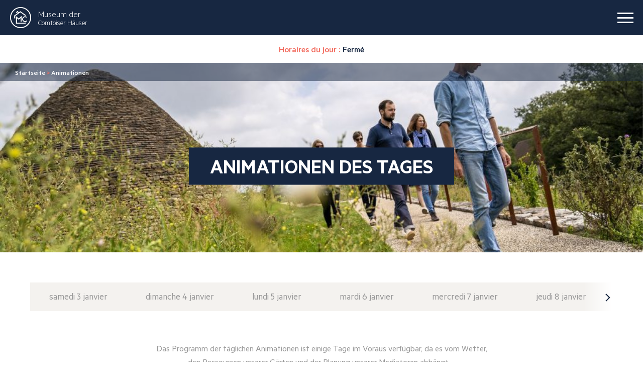

--- FILE ---
content_type: text/html; charset=UTF-8
request_url: https://www.maisons-comtoises.org/de/animations/?date=2023-03-25
body_size: 12306
content:

<!doctype html>
<html translate="no" class="no-js" lang="de">
<head>
    <meta charset="UTF-8"/>
    <style media="screen"></style>
    <meta http-equiv="Content-Type" content="text/html; charset=UTF-8"/>
    <meta http-equiv="X-UA-Compatible" content="IE=edge">
    <meta name="viewport" content="width=device-width, initial-scale=1">

    <link rel="icon" href="https://www.maisons-comtoises.org/app/themes/ikuzo-starter/assets/images/favicon/favicon.svg" type="image/svg+xml">
    <link rel="manifest" href="https://www.maisons-comtoises.org/app/themes/ikuzo-starter/assets/images/favicon/manifest.webmanifest">

    <meta name='robots' content='index, follow, max-image-preview:large, max-snippet:-1, max-video-preview:-1'/>

	
	<title>Animationen Archive - Museum der Comtoiser Häuser</title>
	<link rel="canonical" href="https://www.maisons-comtoises.org/de/animations/"/>
	<link rel="next" href="https://www.maisons-comtoises.org/de/animations/page/2/"/>
	<meta property="og:locale" content="de"/>
	<meta property="og:type" content="website"/>
	<meta property="og:title" content="Animationen Archive - Museum der Comtoiser Häuser"/>
	<meta property="og:url" content="https://www.maisons-comtoises.org/de/animations/"/>
	<meta property="og:site_name" content="Museum der Comtoiser Häuser"/>
	<meta name="twitter:card" content="summary_large_image"/>
	<script type="application/ld+json" class="yoast-schema-graph">{"@context":"https:\/\/schema.org","@graph":[{"@type":"CollectionPage","@id":"https:\/\/www.maisons-comtoises.org\/animations\/","url":"https:\/\/www.maisons-comtoises.org\/animations\/","name":"Animationen Archive - Museum der Comtoiser H\u00e4user","isPartOf":{"@id":"https:\/\/www.maisons-comtoises.org\/#website"},"primaryImageOfPage":{"@id":"https:\/\/www.maisons-comtoises.org\/animations\/#primaryimage"},"image":{"@id":"https:\/\/www.maisons-comtoises.org\/animations\/#primaryimage"},"thumbnailUrl":"https:\/\/www.maisons-comtoises.org\/app\/uploads\/2025\/10\/stand-maquillage-copie.jpg","breadcrumb":{"@id":"https:\/\/www.maisons-comtoises.org\/animations\/#breadcrumb"},"inLanguage":"fr-FR"},{"@type":"ImageObject","inLanguage":"fr-FR","@id":"https:\/\/www.maisons-comtoises.org\/animations\/#primaryimage","url":"https:\/\/www.maisons-comtoises.org\/app\/uploads\/2025\/10\/stand-maquillage-copie.jpg","contentUrl":"https:\/\/www.maisons-comtoises.org\/app\/uploads\/2025\/10\/stand-maquillage-copie.jpg","width":762,"height":589,"caption":"maquillage sorci\u00e8res"},{"@type":"BreadcrumbList","@id":"https:\/\/www.maisons-comtoises.org\/animations\/#breadcrumb","itemListElement":[{"@type":"ListItem","position":1,"name":"Startseite","item":"https:\/\/www.maisons-comtoises.org\/"},{"@type":"ListItem","position":2,"name":"Animationen"}]},{"@type":"WebSite","@id":"https:\/\/www.maisons-comtoises.org\/#website","url":"https:\/\/www.maisons-comtoises.org\/","name":"Museum der Comtoiser H\u00e4user","description":"","potentialAction":[{"@type":"SearchAction","target":{"@type":"EntryPoint","urlTemplate":"https:\/\/www.maisons-comtoises.org\/?s={search_term_string}"},"query-input":{"@type":"PropertyValueSpecification","valueRequired":true,"valueName":"search_term_string"}}],"inLanguage":"fr-FR"}]}</script>
	


<link rel="alternate" type="application/rss+xml" title="Musée des Maisons comtoises &raquo; Flux" href="https://www.maisons-comtoises.org/feed/"/>
<link rel="alternate" type="application/rss+xml" title="Musée des Maisons comtoises &raquo; Flux des commentaires" href="https://www.maisons-comtoises.org/comments/feed/"/>
<link rel="alternate" type="application/rss+xml" title="Musée des Maisons comtoises &raquo; Flux pour Animations" href="https://www.maisons-comtoises.org/animations/feed/"/>
<style id='wp-img-auto-sizes-contain-inline-css' type='text/css'>img:is([sizes=auto i],[sizes^="auto," i]){contain-intrinsic-size:3000px 1500px}</style>
<style id='wp-emoji-styles-inline-css' type='text/css'>img.wp-smiley,img.emoji{display:inline!important;border:none!important;box-shadow:none!important;height:1em!important;width:1em!important;margin:0 .07em!important;vertical-align:-.1em!important;background:none!important;padding:0!important}</style>
<style id='wp-block-library-inline-css' type='text/css'>:root{--wp-block-synced-color:#7a00df;--wp-block-synced-color--rgb:122 , 0 , 223;--wp-bound-block-color:var(--wp-block-synced-color);--wp-editor-canvas-background:#ddd;--wp-admin-theme-color:#007cba;--wp-admin-theme-color--rgb:0 , 124 , 186;--wp-admin-theme-color-darker-10:#006ba1;--wp-admin-theme-color-darker-10--rgb:0 , 107 , 160.5;--wp-admin-theme-color-darker-20:#005a87;--wp-admin-theme-color-darker-20--rgb:0 , 90 , 135;--wp-admin-border-width-focus:2px}@media (min-resolution:192dpi){:root{--wp-admin-border-width-focus:1.5px}}.wp-element-button{cursor:pointer}:root .has-very-light-gray-background-color{background-color:#eee}:root .has-very-dark-gray-background-color{background-color:#313131}:root .has-very-light-gray-color{color:#eee}:root .has-very-dark-gray-color{color:#313131}:root .has-vivid-green-cyan-to-vivid-cyan-blue-gradient-background{background:linear-gradient(135deg,#00d084,#0693e3)}:root .has-purple-crush-gradient-background{background:linear-gradient(135deg,#34e2e4,#4721fb 50%,#ab1dfe)}:root .has-hazy-dawn-gradient-background{background:linear-gradient(135deg,#faaca8,#dad0ec)}:root .has-subdued-olive-gradient-background{background:linear-gradient(135deg,#fafae1,#67a671)}:root .has-atomic-cream-gradient-background{background:linear-gradient(135deg,#fdd79a,#004a59)}:root .has-nightshade-gradient-background{background:linear-gradient(135deg,#330968,#31cdcf)}:root .has-midnight-gradient-background{background:linear-gradient(135deg,#020381,#2874fc)}:root{--wp--preset--font-size--normal:16px;--wp--preset--font-size--huge:42px}.has-regular-font-size{font-size:1em}.has-larger-font-size{font-size:2.625em}.has-normal-font-size{font-size:var(--wp--preset--font-size--normal)}.has-huge-font-size{font-size:var(--wp--preset--font-size--huge)}.has-text-align-center{text-align:center}.has-text-align-left{text-align:left}.has-text-align-right{text-align:right}.has-fit-text{white-space:nowrap!important}#end-resizable-editor-section{display:none}.aligncenter{clear:both}.items-justified-left{justify-content:flex-start}.items-justified-center{justify-content:center}.items-justified-right{justify-content:flex-end}.items-justified-space-between{justify-content:space-between}.screen-reader-text{border:0;clip-path:inset(50%);height:1px;margin:-1px;overflow:hidden;padding:0;position:absolute;width:1px;word-wrap:normal!important}.screen-reader-text:focus{background-color:#ddd;clip-path:none;color:#444;display:block;font-size:1em;height:auto;left:5px;line-height:normal;padding:15px 23px 14px;text-decoration:none;top:5px;width:auto;z-index:100000}html :where(.has-border-color){border-style:solid}html :where([style*=border-top-color]){border-top-style:solid}html :where([style*=border-right-color]){border-right-style:solid}html :where([style*=border-bottom-color]){border-bottom-style:solid}html :where([style*=border-left-color]){border-left-style:solid}html :where([style*=border-width]){border-style:solid}html :where([style*=border-top-width]){border-top-style:solid}html :where([style*=border-right-width]){border-right-style:solid}html :where([style*=border-bottom-width]){border-bottom-style:solid}html :where([style*=border-left-width]){border-left-style:solid}html :where(img[class*=wp-image-]){height:auto;max-width:100%}:where(figure){margin:0 0 1em}html :where(.is-position-sticky){--wp-admin--admin-bar--position-offset:var(--wp-admin--admin-bar--height,0)}@media screen and (max-width:600px){html :where(.is-position-sticky){--wp-admin--admin-bar--position-offset:0}}</style><style id='global-styles-inline-css' type='text/css'>:root{--wp--preset--aspect-ratio--square:1;--wp--preset--aspect-ratio--4-3: 4/3;--wp--preset--aspect-ratio--3-4: 3/4;--wp--preset--aspect-ratio--3-2: 3/2;--wp--preset--aspect-ratio--2-3: 2/3;--wp--preset--aspect-ratio--16-9: 16/9;--wp--preset--aspect-ratio--9-16: 9/16;--wp--preset--color--black:#000;--wp--preset--color--cyan-bluish-gray:#abb8c3;--wp--preset--color--white:#fff;--wp--preset--color--pale-pink:#f78da7;--wp--preset--color--vivid-red:#cf2e2e;--wp--preset--color--luminous-vivid-orange:#ff6900;--wp--preset--color--luminous-vivid-amber:#fcb900;--wp--preset--color--light-green-cyan:#7bdcb5;--wp--preset--color--vivid-green-cyan:#00d084;--wp--preset--color--pale-cyan-blue:#8ed1fc;--wp--preset--color--vivid-cyan-blue:#0693e3;--wp--preset--color--vivid-purple:#9b51e0;--wp--preset--color--primary:#f2695c;--wp--preset--color--secondary:#172741;--wp--preset--color--greydark:#211f1f;--wp--preset--color--grey:#999;--wp--preset--color--greylight:#e6e1db;--wp--preset--gradient--vivid-cyan-blue-to-vivid-purple:linear-gradient(135deg,#0693e3 0%,#9b51e0 100%);--wp--preset--gradient--light-green-cyan-to-vivid-green-cyan:linear-gradient(135deg,#7adcb4 0%,#00d082 100%);--wp--preset--gradient--luminous-vivid-amber-to-luminous-vivid-orange:linear-gradient(135deg,#fcb900 0%,#ff6900 100%);--wp--preset--gradient--luminous-vivid-orange-to-vivid-red:linear-gradient(135deg,#ff6900 0%,#cf2e2e 100%);--wp--preset--gradient--very-light-gray-to-cyan-bluish-gray:linear-gradient(135deg,#eee 0%,#a9b8c3 100%);--wp--preset--gradient--cool-to-warm-spectrum:linear-gradient(135deg,#4aeadc 0%,#9778d1 20%,#cf2aba 40%,#ee2c82 60%,#fb6962 80%,#fef84c 100%);--wp--preset--gradient--blush-light-purple:linear-gradient(135deg,#ffceec 0%,#9896f0 100%);--wp--preset--gradient--blush-bordeaux:linear-gradient(135deg,#fecda5 0%,#fe2d2d 50%,#6b003e 100%);--wp--preset--gradient--luminous-dusk:linear-gradient(135deg,#ffcb70 0%,#c751c0 50%,#4158d0 100%);--wp--preset--gradient--pale-ocean:linear-gradient(135deg,#fff5cb 0%,#b6e3d4 50%,#33a7b5 100%);--wp--preset--gradient--electric-grass:linear-gradient(135deg,#caf880 0%,#71ce7e 100%);--wp--preset--gradient--midnight:linear-gradient(135deg,#020381 0%,#2874fc 100%);--wp--preset--font-size--small:.8em;--wp--preset--font-size--medium:1.3em;--wp--preset--font-size--large:1.6em;--wp--preset--font-size--x-large:42px;--wp--preset--font-size--normal:1em;--wp--preset--spacing--20:.44rem;--wp--preset--spacing--30:.67rem;--wp--preset--spacing--40:1rem;--wp--preset--spacing--50:1.5rem;--wp--preset--spacing--60:2.25rem;--wp--preset--spacing--70:3.38rem;--wp--preset--spacing--80:5.06rem;--wp--preset--shadow--natural:6px 6px 9px rgba(0,0,0,.2);--wp--preset--shadow--deep:12px 12px 50px rgba(0,0,0,.4);--wp--preset--shadow--sharp:6px 6px 0 rgba(0,0,0,.2);--wp--preset--shadow--outlined:6px 6px 0 -3px #fff , 6px 6px #000;--wp--preset--shadow--crisp:6px 6px 0 #000}:root{--wp--style--global--content-size:1320px;--wp--style--global--wide-size:1320px}:where(body) {margin:0}.wp-site-blocks>.alignleft{float:left;margin-right:2em}.wp-site-blocks>.alignright{float:right;margin-left:2em}.wp-site-blocks>.aligncenter{justify-content:center;margin-left:auto;margin-right:auto}:where(.is-layout-flex){gap:.5em}:where(.is-layout-grid){gap:.5em}.is-layout-flow>.alignleft{float:left;margin-inline-start:0;margin-inline-end:2em}.is-layout-flow>.alignright{float:right;margin-inline-start:2em;margin-inline-end:0}.is-layout-flow>.aligncenter{margin-left:auto!important;margin-right:auto!important}.is-layout-constrained>.alignleft{float:left;margin-inline-start:0;margin-inline-end:2em}.is-layout-constrained>.alignright{float:right;margin-inline-start:2em;margin-inline-end:0}.is-layout-constrained>.aligncenter{margin-left:auto!important;margin-right:auto!important}.is-layout-constrained > :where(:not(.alignleft):not(.alignright):not(.alignfull)){max-width:var(--wp--style--global--content-size);margin-left:auto!important;margin-right:auto!important}.is-layout-constrained>.alignwide{max-width:var(--wp--style--global--wide-size)}body .is-layout-flex{display:flex}.is-layout-flex{flex-wrap:wrap;align-items:center}.is-layout-flex > :is(*, div){margin:0}body .is-layout-grid{display:grid}.is-layout-grid > :is(*, div){margin:0}body{padding-top:0;padding-right:0;padding-bottom:0;padding-left:0}a:where(:not(.wp-element-button)){text-decoration:underline}:root :where(.wp-element-button, .wp-block-button__link){background-color:#32373c;border-width:0;color:#fff;font-family:inherit;font-size:inherit;font-style:inherit;font-weight:inherit;letter-spacing:inherit;line-height:inherit;padding-top: calc(0.667em + 2px);padding-right: calc(1.333em + 2px);padding-bottom: calc(0.667em + 2px);padding-left: calc(1.333em + 2px);text-decoration:none;text-transform:inherit}.has-black-color{color:var(--wp--preset--color--black)!important}.has-cyan-bluish-gray-color{color:var(--wp--preset--color--cyan-bluish-gray)!important}.has-white-color{color:var(--wp--preset--color--white)!important}.has-pale-pink-color{color:var(--wp--preset--color--pale-pink)!important}.has-vivid-red-color{color:var(--wp--preset--color--vivid-red)!important}.has-luminous-vivid-orange-color{color:var(--wp--preset--color--luminous-vivid-orange)!important}.has-luminous-vivid-amber-color{color:var(--wp--preset--color--luminous-vivid-amber)!important}.has-light-green-cyan-color{color:var(--wp--preset--color--light-green-cyan)!important}.has-vivid-green-cyan-color{color:var(--wp--preset--color--vivid-green-cyan)!important}.has-pale-cyan-blue-color{color:var(--wp--preset--color--pale-cyan-blue)!important}.has-vivid-cyan-blue-color{color:var(--wp--preset--color--vivid-cyan-blue)!important}.has-vivid-purple-color{color:var(--wp--preset--color--vivid-purple)!important}.has-primary-color{color:var(--wp--preset--color--primary)!important}.has-secondary-color{color:var(--wp--preset--color--secondary)!important}.has-greydark-color{color:var(--wp--preset--color--greydark)!important}.has-grey-color{color:var(--wp--preset--color--grey)!important}.has-greylight-color{color:var(--wp--preset--color--greylight)!important}.has-black-background-color{background-color:var(--wp--preset--color--black)!important}.has-cyan-bluish-gray-background-color{background-color:var(--wp--preset--color--cyan-bluish-gray)!important}.has-white-background-color{background-color:var(--wp--preset--color--white)!important}.has-pale-pink-background-color{background-color:var(--wp--preset--color--pale-pink)!important}.has-vivid-red-background-color{background-color:var(--wp--preset--color--vivid-red)!important}.has-luminous-vivid-orange-background-color{background-color:var(--wp--preset--color--luminous-vivid-orange)!important}.has-luminous-vivid-amber-background-color{background-color:var(--wp--preset--color--luminous-vivid-amber)!important}.has-light-green-cyan-background-color{background-color:var(--wp--preset--color--light-green-cyan)!important}.has-vivid-green-cyan-background-color{background-color:var(--wp--preset--color--vivid-green-cyan)!important}.has-pale-cyan-blue-background-color{background-color:var(--wp--preset--color--pale-cyan-blue)!important}.has-vivid-cyan-blue-background-color{background-color:var(--wp--preset--color--vivid-cyan-blue)!important}.has-vivid-purple-background-color{background-color:var(--wp--preset--color--vivid-purple)!important}.has-primary-background-color{background-color:var(--wp--preset--color--primary)!important}.has-secondary-background-color{background-color:var(--wp--preset--color--secondary)!important}.has-greydark-background-color{background-color:var(--wp--preset--color--greydark)!important}.has-grey-background-color{background-color:var(--wp--preset--color--grey)!important}.has-greylight-background-color{background-color:var(--wp--preset--color--greylight)!important}.has-black-border-color{border-color:var(--wp--preset--color--black)!important}.has-cyan-bluish-gray-border-color{border-color:var(--wp--preset--color--cyan-bluish-gray)!important}.has-white-border-color{border-color:var(--wp--preset--color--white)!important}.has-pale-pink-border-color{border-color:var(--wp--preset--color--pale-pink)!important}.has-vivid-red-border-color{border-color:var(--wp--preset--color--vivid-red)!important}.has-luminous-vivid-orange-border-color{border-color:var(--wp--preset--color--luminous-vivid-orange)!important}.has-luminous-vivid-amber-border-color{border-color:var(--wp--preset--color--luminous-vivid-amber)!important}.has-light-green-cyan-border-color{border-color:var(--wp--preset--color--light-green-cyan)!important}.has-vivid-green-cyan-border-color{border-color:var(--wp--preset--color--vivid-green-cyan)!important}.has-pale-cyan-blue-border-color{border-color:var(--wp--preset--color--pale-cyan-blue)!important}.has-vivid-cyan-blue-border-color{border-color:var(--wp--preset--color--vivid-cyan-blue)!important}.has-vivid-purple-border-color{border-color:var(--wp--preset--color--vivid-purple)!important}.has-primary-border-color{border-color:var(--wp--preset--color--primary)!important}.has-secondary-border-color{border-color:var(--wp--preset--color--secondary)!important}.has-greydark-border-color{border-color:var(--wp--preset--color--greydark)!important}.has-grey-border-color{border-color:var(--wp--preset--color--grey)!important}.has-greylight-border-color{border-color:var(--wp--preset--color--greylight)!important}.has-vivid-cyan-blue-to-vivid-purple-gradient-background{background:var(--wp--preset--gradient--vivid-cyan-blue-to-vivid-purple)!important}.has-light-green-cyan-to-vivid-green-cyan-gradient-background{background:var(--wp--preset--gradient--light-green-cyan-to-vivid-green-cyan)!important}.has-luminous-vivid-amber-to-luminous-vivid-orange-gradient-background{background:var(--wp--preset--gradient--luminous-vivid-amber-to-luminous-vivid-orange)!important}.has-luminous-vivid-orange-to-vivid-red-gradient-background{background:var(--wp--preset--gradient--luminous-vivid-orange-to-vivid-red)!important}.has-very-light-gray-to-cyan-bluish-gray-gradient-background{background:var(--wp--preset--gradient--very-light-gray-to-cyan-bluish-gray)!important}.has-cool-to-warm-spectrum-gradient-background{background:var(--wp--preset--gradient--cool-to-warm-spectrum)!important}.has-blush-light-purple-gradient-background{background:var(--wp--preset--gradient--blush-light-purple)!important}.has-blush-bordeaux-gradient-background{background:var(--wp--preset--gradient--blush-bordeaux)!important}.has-luminous-dusk-gradient-background{background:var(--wp--preset--gradient--luminous-dusk)!important}.has-pale-ocean-gradient-background{background:var(--wp--preset--gradient--pale-ocean)!important}.has-electric-grass-gradient-background{background:var(--wp--preset--gradient--electric-grass)!important}.has-midnight-gradient-background{background:var(--wp--preset--gradient--midnight)!important}.has-small-font-size{font-size:var(--wp--preset--font-size--small)!important}.has-medium-font-size{font-size:var(--wp--preset--font-size--medium)!important}.has-large-font-size{font-size:var(--wp--preset--font-size--large)!important}.has-x-large-font-size{font-size:var(--wp--preset--font-size--x-large)!important}.has-normal-font-size{font-size:var(--wp--preset--font-size--normal)!important}</style>

<link rel='stylesheet' id='contact-form-7-css' href='https://www.maisons-comtoises.org/app/plugins/contact-form-7/includes/css/A.styles.css.pagespeed.cf.bY4dTi-wnh.css' type='text/css' media='all'/>
<link rel='stylesheet' id='weglot-css-css' href='https://www.maisons-comtoises.org/app/plugins/weglot/dist/css/front-css.css' type='text/css' media='all'/>
<link rel='stylesheet' id='new-flag-css-css' href='https://www.maisons-comtoises.org/app/plugins/weglot/dist/css/A.new-flags.css.pagespeed.cf.P7-wX5TzkQ.css' type='text/css' media='all'/>
<link rel='stylesheet' id='style-css' href='https://www.maisons-comtoises.org/app/themes/ikuzo-starter/build/app.css?ver=1.0.7' type='text/css' media='all'/>
<style id='cf7cf-style-css' media='all'>[data-class="wpcf7cf_group"],.wpcf7cf_remove,.wpcf7cf_add{display:none}.wpcf7cf_repeater_sub{margin-bottom:20px}.wpcf7cf_repeater_controls,.wpcf7cf_step_controls{display:flex;justify-content:space-between;flex-wrap:wrap;margin-top:20px}.wpcf7cf_multistep .wpcf7cf_step{width:100%}.wpcf7cf_multistep .wpcf7cf_step .step-title{display:none}.wpcf7cf_multistep .wpcf7cf_steps-dots{display:flex;width:100%;margin-bottom:20px;flex-wrap:wrap}.wpcf7cf_multistep .wpcf7cf_steps-dots .dot .step-index{display:inline-block;border-radius:50%;background:#dfdfdf;color:#000;width:40px;height:40px;line-height:40px;text-align:center}.wpcf7cf_multistep .wpcf7cf_steps-dots .dot{border-bottom:5px solid #dfdfdf;text-align:center;flex:1;padding:15px;min-width:120px}.wpcf7cf_multistep .wpcf7cf_steps-dots .dot.completed{border-bottom:5px solid #333}.wpcf7cf_multistep .wpcf7cf_steps-dots .dot.active{border-bottom:5px solid #333;font-weight:bold}.wpcf7cf_multistep .wpcf7cf_steps-dots .dot.completed .step-index{background-color:#333;color:#fff}.wpcf7cf_multistep .wpcf7cf_steps-dots .dot.active .step-index{background-color:#333;color:#fff}.wpcf7cf_step_controls .disabled{pointer-events:none;cursor:default;opacity:.5}</style>
<script type="text/javascript" src="https://www.maisons-comtoises.org/app/plugins/weglot/dist/front-js.js.pagespeed.ce.qVLNU84mQS.js" id="wp-weglot-js-js"></script>
<script type="text/javascript" src="https://www.maisons-comtoises.org/wp/wp-includes/js/jquery/jquery.min.js.pagespeed.jm.PoWN7KAtLT.js" id="jquery-core-js"></script>
<script type="text/javascript" src="https://www.maisons-comtoises.org/wp/wp-includes/js/jquery/jquery-migrate.min.js.pagespeed.jm.bhhu-RahTI.js" id="jquery-migrate-js"></script>
<link rel="https://api.w.org/" href="https://www.maisons-comtoises.org/wp-json/"/><link rel="EditURI" type="application/rsd+xml" title="RSD" href="https://www.maisons-comtoises.org/wp/xmlrpc.php?rsd"/>

<meta name="google" content="notranslate"/>
<link rel="alternate" href="https://www.maisons-comtoises.org/animations/" hreflang="fr"/>
<link rel="alternate" href="https://www.maisons-comtoises.org/en/animations/" hreflang="en"/>
<link rel="alternate" href="https://www.maisons-comtoises.org/nl/animations/" hreflang="nl"/>
<link rel="alternate" href="https://www.maisons-comtoises.org/de/animations/" hreflang="de"/>
<script type="application/json" id="weglot-data">{"language_from":"fr","language_from_custom_flag":null,"language_from_custom_name":null,"languages":[{"language_to":"en","custom_code":null,"custom_name":null,"custom_local_name":null,"provider":null,"enabled":true,"automatic_translation_enabled":true,"connect_host_destination":null,"custom_flag":null},{"language_to":"nl","custom_code":null,"custom_name":null,"custom_local_name":null,"provider":null,"enabled":true,"automatic_translation_enabled":true,"connect_host_destination":null,"custom_flag":null},{"language_to":"de","custom_code":null,"custom_name":null,"custom_local_name":null,"provider":null,"enabled":true,"automatic_translation_enabled":true,"connect_host_destination":null,"custom_flag":null}],"excluded_paths":[],"excluded_blocks":[],"custom_settings":{"button_style":{"is_dropdown":true,"flag_type":"rectangle_mat","with_name":true,"custom_css":"","with_flags":false,"full_name":false},"translate_email":false,"translate_search":false,"translate_amp":false,"switchers":[{"templates":{"name":"default","hash":"095ffb8d22f66be52959023fa4eeb71a05f20f73"},"location":[],"style":{"with_flags":false,"flag_type":"rectangle_mat","with_name":true,"full_name":false,"is_dropdown":true}}]},"current_language":"de","switcher_links":{"fr":"https:\/\/www.maisons-comtoises.org\/animations\/?date=2023-03-25","en":"https:\/\/www.maisons-comtoises.org\/en\/animations\/?date=2023-03-25","nl":"https:\/\/www.maisons-comtoises.org\/nl\/animations\/?date=2023-03-25","de":"https:\/\/www.maisons-comtoises.org\/de\/animations\/?date=2023-03-25"},"original_path":"\/animations\/"}</script>
			</head>

	<body class="archive post-type-archive post-type-archive-animation wp-embed-responsive wp-theme-ikuzo-starter" data-template="base.twig">
		<a class="navbar-banner" href="https://www.maisons-comtoises.org/de/">
			<img src="https://www.maisons-comtoises.org/app/themes/ikuzo-starter/assets/images/navbar-banner.svg" alt="" width="284" height="363">
		</a>
		<header class="navbar">
			<a class="navbar-logo" href="https://www.maisons-comtoises.org/de/">
				<svg class="icon" width="42" height="42">
            <use xlink:href="https://www.maisons-comtoises.org/app/themes/ikuzo-starter/assets/images/svgsprite.svg#logo"></use>
        </svg>
				<span class="navbar-logo-text">
					<span>Museum der</span> Comtoiser Häuser
				</span>
			</a>
			<button class="navbar-burger has-default-animation" aria-label="burger menu">
				<span></span><span></span><span></span>
			</button>
			<div class="navbar-menu has-default-animation">
				<nav class="navbar-menu-main">
					                        <div class="navbar-item has-dropdown is-hoverable">
                <div class="navbar-link">
                    Museum
                </div>
                <div class="navbar-dropdown">
                    <div class="navbar-menu-action navbar-menu-back"></div>
                    <div class="navbar-dropdown-inner">
                                                    <a href="https://www.maisons-comtoises.org/de/musee/maisons/" target="" class="navbar-dropdown-item">
                                Häuser
                            </a>
                                                    <a href="https://www.maisons-comtoises.org/de/musee/collections/" target="" class="navbar-dropdown-item">
                                Sammlungen
                            </a>
                                            </div>
                </div>
            </div>
                                <div class="navbar-item has-dropdown is-hoverable">
                <div class="navbar-link">
                    Park
                </div>
                <div class="navbar-dropdown">
                    <div class="navbar-menu-action navbar-menu-back"></div>
                    <div class="navbar-dropdown-inner">
                                                    <a href="https://www.maisons-comtoises.org/de/parc/jardins/" target="" class="navbar-dropdown-item">
                                Gärten
                            </a>
                                                    <a href="https://www.maisons-comtoises.org/de/parc/ressourcez-vous/" target="" class="navbar-dropdown-item">
                                Erholen Sie sich
                            </a>
                                            </div>
                </div>
            </div>
                                <div class="navbar-item has-dropdown is-hoverable">
                <div class="navbar-link">
                    Programmierung
                </div>
                <div class="navbar-dropdown">
                    <div class="navbar-menu-action navbar-menu-back"></div>
                    <div class="navbar-dropdown-inner">
                                                    <a href="https://www.maisons-comtoises.org/de/agenda-type/programmation-culturelle/" target="" class="navbar-dropdown-item">
                                Kulturelle Programmierung
                            </a>
                                                    <a href="https://www.maisons-comtoises.org/de/agenda-type/stages/" target="" class="navbar-dropdown-item">
                                Praktika
                            </a>
                                                    <a href="https://www.maisons-comtoises.org/de/agenda-type/expositions-temporaires/" target="" class="navbar-dropdown-item">
                                Ausstellungen
                            </a>
                                                    <a href="https://www.maisons-comtoises.org/de/animations/" target="" class="navbar-dropdown-item">
                                Animationen
                            </a>
                                                    <a href="/de/agenda/" target="" class="navbar-dropdown-item">
                                Die gesamte Agenda
                            </a>
                                            </div>
                </div>
            </div>
                                <div class="navbar-item has-dropdown is-hoverable">
                <div class="navbar-link">
                    Planen Sie Ihren Besuch
                </div>
                <div class="navbar-dropdown">
                    <div class="navbar-menu-action navbar-menu-back"></div>
                    <div class="navbar-dropdown-inner">
                                                    <a href="https://www.maisons-comtoises.org/de/planifier-votre-visite/horaires-tarifs-acces/" target="" class="navbar-dropdown-item">
                                Öffnungszeiten - Preise - Anreise
                            </a>
                                                    <a href="https://www.maisons-comtoises.org/de/planifier-votre-visite/restaurant/" target="" class="navbar-dropdown-item">
                                Restaurant
                            </a>
                                                    <a href="https://www.maisons-comtoises.org/de/planifier-votre-visite/boutique-cafe/" target="" class="navbar-dropdown-item">
                                Boutique - Café
                            </a>
                                            </div>
                </div>
            </div>
            				</nav>
				<div class="navbar-menu-tools">
											<div class="openings">
							Horaires du jour :<br>
							<b>
								Fermé
							</b>
						</div>
										<div class="navbar-jesuis">
						<button class="navbar-jesuis-toggle">
							<span class="navbar-jesuis-toggle-icon"><svg class="icon" width="25" height="25">
            <use xlink:href="https://www.maisons-comtoises.org/app/themes/ikuzo-starter/assets/images/svgsprite.svg#account"></use>
        </svg></span>
							<span>Sie sind ...</span>
						</button>
						<div class="navbar-jesuis-dropdown">
							<div class="navbar-jesuis-dropdown-inner">
																	<a target="" href="#" class="navbar-dropdown-item is-interactive">
										Allein - mit der Familie - mit Freunden
									</a>

																			<div class="navbar-dropdown-slide">
																							<a href="/de/agenda/" target="" class="navbar-dropdown-subitem">
													Die gesamte Agenda
												</a>
																							<a href="/de/animations/" target="" class="navbar-dropdown-subitem">
													Animationen des Tages
												</a>
																							<a href="/de/escape-game/" target="" class="navbar-dropdown-subitem">
													Escape game
												</a>
																							<a href="/de/jeux-de-piste/" target="" class="navbar-dropdown-subitem">
													Schnitzeljagdspiele
												</a>
																							<a href="https://www.maisons-comtoises.org/de/agenda-type/stages/" target="" class="navbar-dropdown-subitem">
													Praktika
												</a>
																							<a href="/de/time/" target="" class="navbar-dropdown-subitem">
													Zeit
												</a>
																					</div>
																										<a target="" href="#" class="navbar-dropdown-item is-interactive">
										Mit einer Behinderung
									</a>

																			<div class="navbar-dropdown-slide">
																							<a href="/de/handicap-moteur/" target="" class="navbar-dropdown-subitem">
													Motorische Behinderung
												</a>
																							<a href="/de/handicap-visuel/" target="" class="navbar-dropdown-subitem">
													Sehbehinderung
												</a>
																							<a href="/de/handicap-mental/" target="" class="navbar-dropdown-subitem">
													Geistige Behinderung
												</a>
																							<a href="/de/handicap-auditif/" target="" class="navbar-dropdown-subitem">
													Hörbehinderung
												</a>
																							<a href="https://www.maisons-comtoises.org/de/labels/" target="" class="navbar-dropdown-subitem">
													Labels
												</a>
																					</div>
																										<a target="" href="/de/abonnes/" class="navbar-dropdown-item">
										Abonnent
									</a>

																										<a target="" href="#" class="navbar-dropdown-item is-interactive">
										In der Gruppe
									</a>

																			<div class="navbar-dropdown-slide">
																							<a href="https://www.maisons-comtoises.org/de/adulte/" target="" class="navbar-dropdown-subitem">
													Erwachsene
												</a>
																							<a href="https://www.maisons-comtoises.org/de/reunion-et-seminaire/" target="" class="navbar-dropdown-subitem">
													Tagungen und Seminare
												</a>
																							<a href="https://www.maisons-comtoises.org/de/scolaires/" target="" class="navbar-dropdown-subitem">
													Schulisch
												</a>
																							<a href="https://www.maisons-comtoises.org/de/loisirs/" target="" class="navbar-dropdown-subitem">
													Freizeit
												</a>
																							<a href="https://www.maisons-comtoises.org/de/reservation/" target="" class="navbar-dropdown-subitem">
													Reservierung
												</a>
																					</div>
																										<a target="" href="#" class="navbar-dropdown-item is-interactive">
										Journalist
									</a>

																			<div class="navbar-dropdown-slide">
																							<a href="https://www.maisons-comtoises.org/de/espace-presse/" target="" class="navbar-dropdown-subitem">
													Pressebereich
												</a>
																							<a href="https://www.maisons-comtoises.org/de/phototheque/" target="" class="navbar-dropdown-subitem">
													Fotobibliothek
												</a>
																					</div>
																								</div>
						</div>
					</div>
					<div class="navbar-search">
						<button class="navbar-search-toggle" aria-hidden="true">
							<svg class="icon" width="25" height="25">
            <use xlink:href="https://www.maisons-comtoises.org/app/themes/ikuzo-starter/assets/images/svgsprite.svg#search"></use>
        </svg>
						</button>
						<div class="navbar-search-form">
							<form action="/de/" method="get" class="navbar-search-form-inner">
								<input type="text" name="s" placeholder="Ihre Suche ...">
								<button type="submit">OK</button>
							</form>
						</div>
					</div>
					<div class="navbar-lang">
						<aside data-wg-notranslate="" class="country-selector weglot-dropdown close_outside_click closed weglot-shortcode wg-" tabindex="0" aria-expanded="false" aria-label="Language selected: German"><input id="wg696bdcb0ce12e5.261735311768676528313" class="weglot_choice" type="checkbox" name="menu"/><label data-l="de" tabindex="-1" for="wg696bdcb0ce12e5.261735311768676528313" class="wgcurrent wg-li weglot-lang weglot-language flag-0 wg-de" data-code-language="wg-de" data-name-language="DE"><span class="wglanguage-name">DE</span></label><ul role="none"><li data-l="fr" class="wg-li weglot-lang weglot-language flag-0 wg-fr" data-code-language="fr" role="option"><a title="Language switcher : French" class="weglot-language-fr" role="option" data-wg-notranslate="" href="https://www.maisons-comtoises.org/animations/?date=2023-03-25">FR</a></li><li data-l="en" class="wg-li weglot-lang weglot-language flag-0 wg-en" data-code-language="en" role="option"><a title="Language switcher : English" class="weglot-language-en" role="option" data-wg-notranslate="" href="https://www.maisons-comtoises.org/en/animations/?date=2023-03-25">EN</a></li><li data-l="nl" class="wg-li weglot-lang weglot-language flag-0 wg-nl" data-code-language="nl" role="option"><a title="Language switcher : Dutch" class="weglot-language-nl" role="option" data-wg-notranslate="" href="https://www.maisons-comtoises.org/nl/animations/?date=2023-03-25">NL</a></li></ul></aside>
					</div>
				</div>
			</div>
		</header>
					<div class="openings is-banner">
				Horaires du jour : <b>Fermé</b>
			</div>
		
		<main id="main">
			
            <div class="page-head">
            <nav class="breadcrumbs"><span><span><a href="https://www.maisons-comtoises.org/de/">Startseite</a></span> > <span class="breadcrumb_last" aria-current="page">Animationen</span></span></nav>

            <div class="page-head-image">
                                    <img width="1024" height="437" src="https://www.maisons-comtoises.org/app/uploads/2022/05/xheader-1024x437.jpg.pagespeed.ic.Nx8vQTUMii.webp" class="attachment-large size-large" alt="Ansicht des Schabers" decoding="async" loading="lazy" srcset="https://www.maisons-comtoises.org/app/uploads/2022/05/header-1024x437.jpg 1024w, https://www.maisons-comtoises.org/app/uploads/2022/05/header-300x128.jpg 300w, https://www.maisons-comtoises.org/app/uploads/2022/05/header-768x328.jpg 768w, https://www.maisons-comtoises.org/app/uploads/2022/05/header-1536x656.jpg 1536w, https://www.maisons-comtoises.org/app/uploads/2022/05/header.jpg 1920w" sizes="auto, (max-width: 1024px) 100vw, 1024px"/>
                            </div>

            <div class="page-head-body">
                                <h1 class="page-head-title">
                    <span>
                        <span>Animationen des Tages</span>
                    </span>
                </h1>
            </div>
        </div>
    
        <div class="section page-body">
        <div class="page-body-inner container">
            <div class="planing">
                <div class="planing-nav-container">
                    <nav class="planing-nav" data-today="0">
                        <div class="planing-nav-inner">
                                                            <a href="?date=2026-01-03" class="planing-nav-item">
                                    samedi 3 janvier
                                </a>
                                                            <a href="?date=2026-01-04" class="planing-nav-item">
                                    dimanche 4 janvier
                                </a>
                                                            <a href="?date=2026-01-05" class="planing-nav-item">
                                    lundi 5 janvier
                                </a>
                                                            <a href="?date=2026-01-06" class="planing-nav-item">
                                    mardi 6 janvier
                                </a>
                                                            <a href="?date=2026-01-07" class="planing-nav-item">
                                    mercredi 7 janvier
                                </a>
                                                            <a href="?date=2026-01-08" class="planing-nav-item">
                                    jeudi 8 janvier
                                </a>
                                                            <a href="?date=2026-01-09" class="planing-nav-item">
                                    vendredi 9 janvier
                                </a>
                                                            <a href="?date=2026-01-10" class="planing-nav-item">
                                    samedi 10 janvier
                                </a>
                                                            <a href="?date=2026-01-11" class="planing-nav-item">
                                    dimanche 11 janvier
                                </a>
                                                            <a href="?date=2026-01-12" class="planing-nav-item">
                                    lundi 12 janvier
                                </a>
                                                            <a href="?date=2026-01-13" class="planing-nav-item">
                                    mardi 13 janvier
                                </a>
                                                            <a href="?date=2026-01-14" class="planing-nav-item">
                                    mercredi 14 janvier
                                </a>
                                                            <a href="?date=2026-01-15" class="planing-nav-item">
                                    jeudi 15 janvier
                                </a>
                                                            <a href="?date=2026-01-16" class="planing-nav-item">
                                    vendredi 16 janvier
                                </a>
                                                            <a href="?date=2026-01-17" class="planing-nav-item  is-today">
                                    samedi 17 janvier
                                </a>
                                                            <a href="?date=2026-01-18" class="planing-nav-item">
                                    dimanche 18 janvier
                                </a>
                                                            <a href="?date=2026-01-19" class="planing-nav-item">
                                    lundi 19 janvier
                                </a>
                                                            <a href="?date=2026-01-20" class="planing-nav-item">
                                    mardi 20 janvier
                                </a>
                                                            <a href="?date=2026-01-21" class="planing-nav-item">
                                    mercredi 21 janvier
                                </a>
                                                            <a href="?date=2026-01-22" class="planing-nav-item">
                                    jeudi 22 janvier
                                </a>
                                                            <a href="?date=2026-01-23" class="planing-nav-item">
                                    vendredi 23 janvier
                                </a>
                                                            <a href="?date=2026-01-24" class="planing-nav-item">
                                    samedi 24 janvier
                                </a>
                                                            <a href="?date=2026-01-25" class="planing-nav-item">
                                    dimanche 25 janvier
                                </a>
                                                            <a href="?date=2026-01-26" class="planing-nav-item">
                                    lundi 26 janvier
                                </a>
                                                            <a href="?date=2026-01-27" class="planing-nav-item">
                                    mardi 27 janvier
                                </a>
                                                            <a href="?date=2026-01-28" class="planing-nav-item">
                                    mercredi 28 janvier
                                </a>
                                                            <a href="?date=2026-01-29" class="planing-nav-item">
                                    jeudi 29 janvier
                                </a>
                                                            <a href="?date=2026-01-30" class="planing-nav-item">
                                    vendredi 30 janvier
                                </a>
                                                            <a href="?date=2026-01-31" class="planing-nav-item">
                                    samedi 31 janvier
                                </a>
                                                            <a href="?date=2026-02-01" class="planing-nav-item">
                                    dimanche 1 février
                                </a>
                                                            <a href="?date=2026-02-02" class="planing-nav-item">
                                    lundi 2 février
                                </a>
                                                            <a href="?date=2026-02-03" class="planing-nav-item">
                                    mardi 3 février
                                </a>
                                                            <a href="?date=2026-02-04" class="planing-nav-item">
                                    mercredi 4 février
                                </a>
                                                            <a href="?date=2026-02-05" class="planing-nav-item">
                                    jeudi 5 février
                                </a>
                                                            <a href="?date=2026-02-06" class="planing-nav-item">
                                    vendredi 6 février
                                </a>
                                                            <a href="?date=2026-02-07" class="planing-nav-item">
                                    samedi 7 février
                                </a>
                                                            <a href="?date=2026-02-08" class="planing-nav-item">
                                    dimanche 8 février
                                </a>
                                                            <a href="?date=2026-02-09" class="planing-nav-item">
                                    lundi 9 février
                                </a>
                                                            <a href="?date=2026-02-10" class="planing-nav-item">
                                    mardi 10 février
                                </a>
                                                            <a href="?date=2026-02-11" class="planing-nav-item">
                                    mercredi 11 février
                                </a>
                                                            <a href="?date=2026-02-12" class="planing-nav-item">
                                    jeudi 12 février
                                </a>
                                                            <a href="?date=2026-02-13" class="planing-nav-item">
                                    vendredi 13 février
                                </a>
                                                            <a href="?date=2026-02-14" class="planing-nav-item">
                                    samedi 14 février
                                </a>
                                                            <a href="?date=2026-02-15" class="planing-nav-item">
                                    dimanche 15 février
                                </a>
                                                            <a href="?date=2026-02-16" class="planing-nav-item">
                                    lundi 16 février
                                </a>
                                                    </div>
                    </nav>
                    <div class="planing-nav-arrow is-prev" aria-hidden="true">
                        <svg class="icon" width="16" height="16">
            <use xlink:href="https://www.maisons-comtoises.org/app/themes/ikuzo-starter/assets/images/svgsprite.svg#back"></use>
        </svg>
                    </div>
                    <div class="planing-nav-arrow is-next" aria-hidden="true">
                        <svg class="icon" width="16" height="16">
            <use xlink:href="https://www.maisons-comtoises.org/app/themes/ikuzo-starter/assets/images/svgsprite.svg#back"></use>
        </svg>
                    </div>
                </div>

                                    <p class="planing-list-noresult has-text-align-center" style="max-width: 670px;margin: 0 auto;">Das Programm der täglichen Animationen ist einige Tage im Voraus verfügbar, da es vom Wetter, den Ressourcen unserer Gärten und der Planung unserer Mediatoren abhängt ...</p>
                
            </div>
        </div>
    </div>
		</main>

					
<footer class="footer">
    <div class="section is-grey-light">
        <div class="container is-large">
            <div class="footer-cols">
                <div class="footer-col">
                    <h2 class="footer-title">Kontaktdaten</h2>
                    <p>
                        Museum der Comtoiser Häuser<br/>
Straße des Museums<br/>
25360 Nancray - Frankreich
                    </p>
                                            <a href="https://www.maisons-comtoises.org/de/contacter-le-musee/" class="button is-primary">
                            <svg class="icon" width="15" height="15">
            <use xlink:href="https://www.maisons-comtoises.org/app/themes/ikuzo-starter/assets/images/svgsprite.svg#more"></use>
        </svg>
                            <span>Kontaktieren Sie uns</span>
                        </a>
                                    </div>
                <div class="footer-col">
                    <h2 class="footer-title">Newsletter</h2>
                    <p class="is-hidden-mobile is-showed-tablet">
                        Abonnieren Sie unseren Newsletter, um Neuigkeiten und aktuelle Informationen zu erhalten!
                    </p>

                    <a href="/de/inscription-newsletter/" class="button is-primary">
                        <svg class="icon" width="15" height="15">
            <use xlink:href="https://www.maisons-comtoises.org/app/themes/ikuzo-starter/assets/images/svgsprite.svg#more"></use>
        </svg>
                        <span>Anmelden</span>
                    </a>
                </div>
                <div class="footer-col">
                    <h2 class="footer-title">Hinter den Kulissen des Museums</h2>
                    <div class="footer-menu">
                                                    <a class="footer-menu-item" href="https://www.maisons-comtoises.org/de/lequipe/">Das Team</a>
                                                    <a class="footer-menu-item" href="https://www.maisons-comtoises.org/de/projet-scientifique-et-culturel/">Wissenschaftliches und kulturelles Projekt</a>
                                                    <a class="footer-menu-item" href="https://www.maisons-comtoises.org/de/projets-du-musee/">Projekte des Museums</a>
                                                    <a class="footer-menu-item" href="https://www.maisons-comtoises.org/de/les-secrets-du-musee/">Die Geheimnisse des Museums</a>
                                                    <a class="footer-menu-item" href="https://www.maisons-comtoises.org/de/actes-administratifs/">Verwaltungsakte</a>
                                            </div>
                </div>
                <div class="footer-col">
                    <h2 class="footer-title">Bereiten Sie Ihre Reise vor</h2>
                    <div class="footer-menu">
                                                    <a class="footer-menu-item" href="https://www.maisons-comtoises.org/de/idees-de-sorties-en-franche-comte/">Ideen für Ausflüge in der Franche-Comté</a>
                                                    <a class="footer-menu-item" href="https://www.maisons-comtoises.org/de/ou-dormir/">Wo schlafen Sie?</a>
                                                    <a class="footer-menu-item" href="https://www.maisons-comtoises.org/de/infos-tourisme/">Tourismusinfos</a>
                                            </div>
                </div>
                <div class="footer-col">
                    <h2 class="footer-title">Förderer werden</h2>
                    <div class="footer-menu">
                                                    <a class="footer-menu-item" href="https://www.maisons-comtoises.org/de/les-avantages/">Die Vorteile</a>
                                                    <a class="footer-menu-item" href="https://www.maisons-comtoises.org/de/nos-mecenes/">Unsere Förderer</a>
                                            </div>
                </div>
            </div>
        </div>
    </div>

    <div class="footer-bottom section">
        <div class="footer-cols">
            <div class="footer-col">
                <div class="footer-bottom-social">
                    <span>Netzwerke</span>
                    <div class="sociallinks">
                                                    <a href="https://www.facebook.com/maisonscomtoises" target="_blank" class="sociallinks-item">
                                <svg class="icon" width="13" height="13">
            <use xlink:href="https://www.maisons-comtoises.org/app/themes/ikuzo-starter/assets/images/svgsprite.svg#facebook"></use>
        </svg>
                            </a>
                                                                            <a href="https://www.instagram.com/maisonscomtoises/" target="_blank" class="sociallinks-item">
                                <svg class="icon" width="17" height="17">
            <use xlink:href="https://www.maisons-comtoises.org/app/themes/ikuzo-starter/assets/images/svgsprite.svg#instagram"></use>
        </svg>
                            </a>
                                                                            <a href="https://www.youtube.com/channel/UCjxbDBc1Rpc9RCGwFS3lTrw" target="_blank" class="sociallinks-item">
                                <svg class="icon" width="17" height="17">
            <use xlink:href="https://www.maisons-comtoises.org/app/themes/ikuzo-starter/assets/images/svgsprite.svg#youtube"></use>
        </svg>
                            </a>
                                            </div>
                </div>
            </div>
            <div class="footer-col">
                <div class="footer-bottom-menu">
                                            <a href="https://www.maisons-comtoises.org/de/mentions-legales/">Rechtliche Hinweise</a>
                        -
                                           <a href="https://www.maisons-comtoises.org/de/confidentialite/">Datenschutz</a>
                        -
                                           <a href="https://www.maisons-comtoises.org/de/plan-du-site/">Sitemap</a>
                        -
                                        Realisierung <a href="https://ikuzo.fr" target="_blank" title="Webagentur Besançon - Franche-Comté">ikuzo</a>
                </div>
            </div>
        </div>
    </div>

    <div class="footer-partners section">
        <div class="container is-large">
            <div class="footer-labels">
                                                            <a>
                            <img width="400" height="404" src="https://www.maisons-comtoises.org/app/uploads/2022/05/logo-tripadvisor.svg" class="attachment-thumbnail size-thumbnail" alt="Zertifikat für Exzellenz tripadvisor" decoding="async" loading="lazy"/>
                        </a>
                                                                                <a>
                            <img width="400" height="333" src="https://www.maisons-comtoises.org/app/uploads/2022/05/logo-m.svg" class="attachment-thumbnail size-thumbnail" alt="Museen in Frankreich" decoding="async" loading="lazy"/>
                        </a>
                                                                                <a href="https://www.tourisme-handicap.gouv.fr/fr" target="_blank">
                            <img width="400" height="351" src="https://www.maisons-comtoises.org/app/uploads/2022/05/logo-tourisme-handicap.svg" class="attachment-thumbnail size-thumbnail" alt="Tourismus und Behinderung" decoding="async" loading="lazy"/>
                        </a>
                                                                                <a href="https://www.qualite-tourisme.gouv.fr/fr" target="_blank">
                            <img width="400" height="364" src="https://www.maisons-comtoises.org/app/uploads/2022/05/logo-qualite-tourisme.svg" class="attachment-thumbnail size-thumbnail" alt="Qualität des Tourismus" decoding="async" loading="lazy"/>
                        </a>
                                                </div>
            <div class="footer-logos">
                                                            <a href="https://www.grandbesancon.fr/" target="_blank">
                            <img width="500" height="264" src="https://www.maisons-comtoises.org/app/uploads/2022/05/xLogo_Grand_Besancon_Metropole_2019-500x264.png.pagespeed.ic.QxfHUHVAYb.webp" class="attachment-thumbnail size-thumbnail" alt="Grand Besançon Metropole" decoding="async" loading="lazy" srcset="https://www.maisons-comtoises.org/app/uploads/2022/05/Logo_Grand_Besancon_Metropole_2019-500x264.png 500w, https://www.maisons-comtoises.org/app/uploads/2022/05/Logo_Grand_Besancon_Metropole_2019-768x405.png 768w, https://www.maisons-comtoises.org/app/uploads/2022/05/Logo_Grand_Besancon_Metropole_2019.png 796w" sizes="auto, (max-width: 500px) 100vw, 500px"/>
                        </a>
                                                                                <a href="https://www.doubs.fr/" target="_blank">
                            <img width="500" height="205" src="https://www.maisons-comtoises.org/app/uploads/2022/05/xLOGO_dep25-500x205.png.pagespeed.ic.zDBrTIu4JT.webp" class="attachment-thumbnail size-thumbnail" alt="Departement Doubs" decoding="async" loading="lazy" srcset="https://www.maisons-comtoises.org/app/uploads/2022/05/LOGO_dep25-500x205.png 500w, https://www.maisons-comtoises.org/app/uploads/2022/05/LOGO_dep25-768x315.png 768w, https://www.maisons-comtoises.org/app/uploads/2022/05/LOGO_dep25.png 934w" sizes="auto, (max-width: 500px) 100vw, 500px"/>
                        </a>
                                                                                <a href="https://www.bourgognefranchecomte.fr/" target="_blank">
                            <img width="500" height="396" src="https://www.maisons-comtoises.org/app/uploads/2022/05/xLogo-region-500x396.png.pagespeed.ic.56rn9OQUzl.webp" class="attachment-thumbnail size-thumbnail" alt="Region Burgund Franche Comté" decoding="async" loading="lazy" srcset="https://www.maisons-comtoises.org/app/uploads/2022/05/Logo-region-500x396.png 500w, https://www.maisons-comtoises.org/app/uploads/2022/05/Logo-region-1320x1045.png 1320w, https://www.maisons-comtoises.org/app/uploads/2022/05/Logo-region-1920x1519.png 1920w, https://www.maisons-comtoises.org/app/uploads/2022/05/Logo-region-768x608.png 768w, https://www.maisons-comtoises.org/app/uploads/2022/05/Logo-region-1536x1216.png 1536w, https://www.maisons-comtoises.org/app/uploads/2022/05/Logo-region-2048x1621.png 2048w" sizes="auto, (max-width: 500px) 100vw, 500px"/>
                        </a>
                                                                                <a href="https://www.culture.gouv.fr/" target="_blank">
                            <img width="403" height="500" src="https://www.maisons-comtoises.org/app/uploads/2022/05/xlogo_couleur_ministere_culture-403x500.png.pagespeed.ic.3u170eGjzR.webp" class="attachment-thumbnail size-thumbnail" alt="Ministerium für Kultur" decoding="async" loading="lazy" srcset="https://www.maisons-comtoises.org/app/uploads/2022/05/logo_couleur_ministere_culture-403x500.png 403w, https://www.maisons-comtoises.org/app/uploads/2022/05/logo_couleur_ministere_culture-768x953.png 768w, https://www.maisons-comtoises.org/app/uploads/2022/05/logo_couleur_ministere_culture.png 945w" sizes="auto, (max-width: 403px) 100vw, 403px"/>
                        </a>
                                                </div>
        </div>
    </div>

</footer>			<script type="speculationrules">
{"prefetch":[{"source":"document","where":{"and":[{"href_matches":"/*"},{"not":{"href_matches":["/wp/wp-*.php","/wp/wp-admin/*","/app/uploads/*","/app/*","/app/plugins/*","/app/themes/ikuzo-starter/*","/*\\?(.+)"]}},{"not":{"selector_matches":"a[rel~=\"nofollow\"]"}},{"not":{"selector_matches":".no-prefetch, .no-prefetch a"}}]},"eagerness":"conservative"}]}
</script>
<script src="https://www.maisons-comtoises.org/wp/wp-includes/js/dist/hooks.min.js+i18n.min.js.pagespeed.jc.V3XSx2lRXa.js"></script><script>eval(mod_pagespeed_BXcvWdhGwY);</script>
<script>eval(mod_pagespeed_bPl43$MGUZ);</script>
<script type="text/javascript" id="wp-i18n-js-after">//<![CDATA[
wp.i18n.setLocaleData({'text direction\u0004ltr':['ltr']});
//]]></script>
<script type="text/javascript" src="https://www.maisons-comtoises.org/app/plugins/contact-form-7/includes/swv/js/index.js.pagespeed.ce.lufcPw6FWe.js" id="swv-js"></script>
<script type="text/javascript" id="contact-form-7-js-translations">//<![CDATA[
(function(domain,translations){var localeData=translations.locale_data[domain]||translations.locale_data.messages;localeData[""].domain=domain;wp.i18n.setLocaleData(localeData,domain);})("contact-form-7",{"translation-revision-date":"2025-02-06 12:02:14+0000","generator":"GlotPress\/4.0.3","domain":"messages","locale_data":{"messages":{"":{"domain":"messages","plural-forms":"nplurals=2; plural=n > 1;","lang":"fr"},"This contact form is placed in the wrong place.":["Ce formulaire de contact est plac\u00e9 dans un mauvais endroit."],"Error:":["Erreur\u00a0:"]}},"comment":{"reference":"includes\/js\/index.js"}});
//]]></script>
<script type="text/javascript" id="contact-form-7-js-before">//<![CDATA[
var wpcf7={"api":{"root":"https:\/\/www.maisons-comtoises.org\/wp-json\/","namespace":"contact-form-7\/v1"}};
//]]></script>
<script type="text/javascript" src="https://www.maisons-comtoises.org/app/plugins/contact-form-7/includes/js/index.js.pagespeed.ce.KRLGV9BZLM.js" id="contact-form-7-js"></script>
<script type="text/javascript" src="https://www.maisons-comtoises.org/app/themes/ikuzo-starter/build/app.js,qver=1.0.7.pagespeed.ce.tfX5RVqFIU.js" id="app-js"></script>
<script type="text/javascript" id="wpcf7cf-scripts-js-extra">//<![CDATA[
var wpcf7cf_global_settings={"ajaxurl":"https://www.maisons-comtoises.org/wp/wp-admin/admin-ajax.php"};
//]]></script>
<script type="text/javascript" src="https://www.maisons-comtoises.org/app/plugins/cf7-conditional-fields/js/scripts.js.pagespeed.ce.7aRi8FEcVo.js" id="wpcf7cf-scripts-js"></script>
<script id="wp-emoji-settings" type="application/json">
{"baseUrl":"https://s.w.org/images/core/emoji/17.0.2/72x72/","ext":".png","svgUrl":"https://s.w.org/images/core/emoji/17.0.2/svg/","svgExt":".svg","source":{"concatemoji":"https://www.maisons-comtoises.org/wp/wp-includes/js/wp-emoji-release.min.js"}}
</script>
<script type="module">
/* <![CDATA[ */
/*! This file is auto-generated */
const a=JSON.parse(document.getElementById("wp-emoji-settings").textContent),o=(window._wpemojiSettings=a,"wpEmojiSettingsSupports"),s=["flag","emoji"];function i(e){try{var t={supportTests:e,timestamp:(new Date).valueOf()};sessionStorage.setItem(o,JSON.stringify(t))}catch(e){}}function c(e,t,n){e.clearRect(0,0,e.canvas.width,e.canvas.height),e.fillText(t,0,0);t=new Uint32Array(e.getImageData(0,0,e.canvas.width,e.canvas.height).data);e.clearRect(0,0,e.canvas.width,e.canvas.height),e.fillText(n,0,0);const a=new Uint32Array(e.getImageData(0,0,e.canvas.width,e.canvas.height).data);return t.every((e,t)=>e===a[t])}function p(e,t){e.clearRect(0,0,e.canvas.width,e.canvas.height),e.fillText(t,0,0);var n=e.getImageData(16,16,1,1);for(let e=0;e<n.data.length;e++)if(0!==n.data[e])return!1;return!0}function u(e,t,n,a){switch(t){case"flag":return n(e,"\ud83c\udff3\ufe0f\u200d\u26a7\ufe0f","\ud83c\udff3\ufe0f\u200b\u26a7\ufe0f")?!1:!n(e,"\ud83c\udde8\ud83c\uddf6","\ud83c\udde8\u200b\ud83c\uddf6")&&!n(e,"\ud83c\udff4\udb40\udc67\udb40\udc62\udb40\udc65\udb40\udc6e\udb40\udc67\udb40\udc7f","\ud83c\udff4\u200b\udb40\udc67\u200b\udb40\udc62\u200b\udb40\udc65\u200b\udb40\udc6e\u200b\udb40\udc67\u200b\udb40\udc7f");case"emoji":return!a(e,"\ud83e\u1fac8")}return!1}function f(e,t,n,a){let r;const o=(r="undefined"!=typeof WorkerGlobalScope&&self instanceof WorkerGlobalScope?new OffscreenCanvas(300,150):document.createElement("canvas")).getContext("2d",{willReadFrequently:!0}),s=(o.textBaseline="top",o.font="600 32px Arial",{});return e.forEach(e=>{s[e]=t(o,e,n,a)}),s}function r(e){var t=document.createElement("script");t.src=e,t.defer=!0,document.head.appendChild(t)}a.supports={everything:!0,everythingExceptFlag:!0},new Promise(t=>{let n=function(){try{var e=JSON.parse(sessionStorage.getItem(o));if("object"==typeof e&&"number"==typeof e.timestamp&&(new Date).valueOf()<e.timestamp+604800&&"object"==typeof e.supportTests)return e.supportTests}catch(e){}return null}();if(!n){if("undefined"!=typeof Worker&&"undefined"!=typeof OffscreenCanvas&&"undefined"!=typeof URL&&URL.createObjectURL&&"undefined"!=typeof Blob)try{var e="postMessage("+f.toString()+"("+[JSON.stringify(s),u.toString(),c.toString(),p.toString()].join(",")+"));",a=new Blob([e],{type:"text/javascript"});const r=new Worker(URL.createObjectURL(a),{name:"wpTestEmojiSupports"});return void(r.onmessage=e=>{i(n=e.data),r.terminate(),t(n)})}catch(e){}i(n=f(s,u,c,p))}t(n)}).then(e=>{for(const n in e)a.supports[n]=e[n],a.supports.everything=a.supports.everything&&a.supports[n],"flag"!==n&&(a.supports.everythingExceptFlag=a.supports.everythingExceptFlag&&a.supports[n]);var t;a.supports.everythingExceptFlag=a.supports.everythingExceptFlag&&!a.supports.flag,a.supports.everything||((t=a.source||{}).concatemoji?r(t.concatemoji):t.wpemoji&&t.twemoji&&(r(t.twemoji),r(t.wpemoji)))});
//# sourceURL=https://www.maisons-comtoises.org/wp/wp-includes/js/wp-emoji-loader.min.js
/* ]]> */
</script>

		
		
		<script>var _paq=window._paq=window._paq||[];_paq.push(['trackPageView']);_paq.push(['enableLinkTracking']);(function(){var u="https://matomo.ikuzo.fr/";_paq.push(['setTrackerUrl',u+'matomo.php']);_paq.push(['setSiteId','14']);var d=document,g=d.createElement('script'),s=d.getElementsByTagName('script')[0];g.async=true;g.src=u+'matomo.js';s.parentNode.insertBefore(g,s);})();</script>
		
	</body>
</html>


--- FILE ---
content_type: image/svg+xml
request_url: https://www.maisons-comtoises.org/app/themes/ikuzo-starter/assets/images/navbar-banner.svg
body_size: 12642
content:
<svg xmlns="http://www.w3.org/2000/svg" xmlns:xlink="http://www.w3.org/1999/xlink" width="284" height="363" viewBox="0 0 284 363"><defs><filter id="a" x="0" y="0" width="284" height="363" filterUnits="userSpaceOnUse"><feOffset dy="6" input="SourceAlpha"/><feGaussianBlur stdDeviation="4" result="b"/><feFlood flood-opacity="0.149"/><feComposite operator="in" in2="b"/><feComposite in="SourceGraphic"/></filter></defs><g transform="translate(-12842 -5106)"><g transform="matrix(1, 0, 0, 1, 12842, 5106)" filter="url(#a)"><path d="M13114,5408.845,12854,5451V5112h260Z" transform="translate(-12842 -5106)" fill="#fff"/></g><path d="M13032.137,5243.5c2.125,0,3.661,1.324,3.661,3.223a3.354,3.354,0,0,1-3.661,3.258h-2.73V5243.5Zm0,5.032a1.847,1.847,0,0,0,1.941-1.75l0-.059a1.835,1.835,0,0,0-1.943-1.774h-1.047v3.578Z" fill="#121212"/><path d="M13038.436,5246.081h3v1.374h-3v1.124h3.44v1.4h-5.127V5243.5h5.127v1.4h-3.44Z" fill="#121212"/><path d="M13048.354,5245.512h-1.7a.97.97,0,0,0-1.1-.82c-.577,0-.966.226-.966.647,0,.351.269.506.778.611l.945.208c1.237.257,2.045.734,2.045,1.849,0,1.3-1.115,2.108-2.812,2.108-1.525,0-2.9-.686-3.062-2.287h1.685c.11.569.629.912,1.428.912.626,0,.957-.217.957-.569,0-.221-.14-.45-.719-.555l-1.118-.238c-1.335-.277-1.964-.877-1.964-1.9,0-1.3,1.1-2.117,2.684-2.117C13046.548,5243.356,13048.185,5243.765,13048.354,5245.512Z" fill="#121212"/><path d="M12917.393,5287.21h-2.99v-53.236l11.49,11.194,12.1-11.036v23.245h-2.99v-16.471l-9.183,8.371-8.431-8.21Z" fill="#121212"/><path d="M12962.29,5317.615h-2.99v-17.756l-9.171,8.947-8.439-8.58v17.39h-2.993v-24.7l11.478,11.663,12.116-11.821Z" fill="#121212"/><path d="M12953.582,5258.292a9.491,9.491,0,0,1-9.481-9.477v-13.669h2.982v13.669a6.487,6.487,0,1,0,12.974,0v-13.669h2.981v13.669A9.486,9.486,0,0,1,12953.582,5258.292Z" fill="#121212"/><rect width="2.99" height="23.82" transform="translate(12957.264 5263.506)" fill="#121212"/><rect width="2.99" height="23.933" transform="translate(13015.042 5293.679)" fill="#121212"/><path d="M13062.154,5318.152h-16.086v-24.509h16.086v2.99h-13.094v18.525h13.094Z" fill="#121212"/><path d="M12995.366,5288.024a12.522,12.522,0,1,1,12.5-12.545v.024A12.523,12.523,0,0,1,12995.366,5288.024Zm0-22.023a9.516,9.516,0,1,0,9.516,9.516v-.014a9.54,9.54,0,0,0-9.516-9.514Z" fill="#121212"/><path d="M12998.055,5318.167a12.521,12.521,0,1,1,12.522-12.521h0A12.522,12.522,0,0,1,12998.055,5318.167Zm0-22.026a9.516,9.516,0,1,0,9.511,9.522v0a9.542,9.542,0,0,0-9.511-9.517Z" fill="#121212"/><path d="M12923.12,5318.167a12.521,12.521,0,1,1,12.521-12.521h0A12.521,12.521,0,0,1,12923.12,5318.167Zm0-22.026a9.516,9.516,0,1,0,9.516,9.517h0a9.54,9.54,0,0,0-9.516-9.517Z" fill="#121212"/><path d="M13032.575,5289.121l-18.183-19.432.122,17.854-2.993.018-.173-25.5,18.236,19.488v-18.039h2.99Z" fill="#121212"/><rect width="20.997" height="2.99" transform="translate(12965.426 5293.148)" fill="#121212"/><rect width="2.993" height="22.258" transform="matrix(1, -0.009, 0.009, 1, 12974.159, 5295.37)" fill="#121212"/><path d="M12973.937,5258.99a8.3,8.3,0,0,1-4.087-1.077,8.046,8.046,0,0,1-4.074-6.054l2.98-.328a4.985,4.985,0,0,0,2.579,3.78,5.071,5.071,0,0,0,4.612.268,4.413,4.413,0,0,0,2.6-3.39,6.467,6.467,0,0,0-1.89-5.568,17.474,17.474,0,0,0-1.9-1.47c-2.241-1.595-5.031-3.578-4.752-6.911a4.552,4.552,0,0,1,1.92-3.342,4.7,4.7,0,0,1,4.031-.536,5.55,5.55,0,0,1,3.83,4.871l-2.98.17a2.54,2.54,0,0,0-1.741-2.188,1.742,1.742,0,0,0-1.446.155,1.537,1.537,0,0,0-.623,1.121c-.128,1.511,1.372,2.7,3.5,4.218a19.877,19.877,0,0,1,2.242,1.756,9.541,9.541,0,0,1,2.761,8.225,7.38,7.38,0,0,1-4.308,5.6A7.822,7.822,0,0,1,12973.937,5258.99Z" fill="#121212"/><path d="M12972.647,5288.229a8.3,8.3,0,0,1-4.086-1.088,8.02,8.02,0,0,1-4.074-6.052l2.98-.328a4.981,4.981,0,0,0,2.576,3.781,5.091,5.091,0,0,0,4.612.265,4.4,4.4,0,0,0,2.6-3.39,6.458,6.458,0,0,0-1.893-5.566,17.745,17.745,0,0,0-1.9-1.472c-2.242-1.595-5.028-3.578-4.749-6.911a4.525,4.525,0,0,1,1.923-3.339,4.688,4.688,0,0,1,4.025-.536,5.562,5.562,0,0,1,3.831,4.871l-2.982.17a2.547,2.547,0,0,0-1.743-2.188,1.744,1.744,0,0,0-1.442.155,1.552,1.552,0,0,0-.624,1.121c-.128,1.514,1.372,2.7,3.5,4.221a19.008,19.008,0,0,1,2.245,1.771,9.54,9.54,0,0,1,2.761,8.222,7.372,7.372,0,0,1-4.308,5.608A7.791,7.791,0,0,1,12972.647,5288.229Z" fill="#121212"/><path d="M13003.236,5237.8v-2.99h-16.083v11.707h-1.435v2.99h1.435v8.386h16.083V5254.9h-13.09v-5.393h5.4v-2.99h-5.4V5237.8Z" fill="#121212"/><path d="M13025.038,5237.8v-2.99h-16.086v11.707h-2.942v2.99h2.942v8.386h16.086V5254.9h-13.093v-5.393h3.9v-2.99h-3.9V5237.8Z" fill="#121212"/><rect width="9.829" height="2.99" transform="translate(13044.333 5302.104)" fill="#121212"/><rect width="15.929" height="2.99" transform="translate(12987.585 5229.479)" fill="#121212"/><path d="M12949.795,5287.565l2.716-1.259-11.158-24.115-10.4,24.369,2.752,1.174,4.457-10.434h6.883Zm-10.355-13.255,2.023-4.746,2.2,4.746Z" fill="#121212"/><rect width="0.549" height="60.906" transform="translate(13004.426 5326.094)" fill="#121212"/><path d="M12950.326,5343.611v-4.725h1.392v4.588c0,1.512.668,2.215,1.9,2.215s1.9-.7,1.9-2.215v-4.588h1.394v4.737a3.293,3.293,0,0,1-6.586-.012Z" fill="#121212"/><path d="M12965.205,5346.754h-1.07l-4.2-5.721v5.721h-1.339v-7.868h1.313l3.962,5.456v-5.456h1.338Z" fill="#121212"/><path d="M12971.379,5343.817v2.937H12970v-7.868h3.16c1.7,0,2.812.847,2.812,2.472s-1.111,2.459-2.812,2.459Zm1.756-3.777h-1.756v2.623h1.756a1.319,1.319,0,1,0,0-2.623Z" fill="#121212"/><path d="M12980.541,5338.886l3.157,7.868h-1.419l-.841-2.177h-3.148l-.835,2.177h-1.4l3.16-7.862Zm-1.807,4.535h2.248l-1.124-2.907Z" fill="#121212"/><path d="M12986.274,5343.561v3.193h-1.394v-7.868h3.172c1.7,0,2.8.82,2.8,2.358a2.166,2.166,0,0,1-2.1,2.266l2.385,3.238h-1.577l-2.29-3.187Zm0-1.115h1.753c.921,0,1.444-.474,1.444-1.193s-.523-1.192-1.444-1.192h-1.753Z" fill="#121212"/><path d="M12995.846,5338.758a3.428,3.428,0,0,1,2.184.68v1.383a3.066,3.066,0,0,0-2.168-.871,2.877,2.877,0,0,0,0,5.724,3.057,3.057,0,0,0,2.165-.858v1.38a3.428,3.428,0,0,1-2.184.68,4.06,4.06,0,0,1,0-8.118Z" fill="#121212"/><path d="M12913.714,5361.845a3.894,3.894,0,0,1-1.726.411,4.076,4.076,0,1,1,3.8-4.075,4.147,4.147,0,0,1-1.139,2.957l.686.808-.951.691Zm-1.726-6.532c-1.446,0-2.386,1.192-2.386,2.868s.937,2.868,2.386,2.868a2.705,2.705,0,0,0,.936-.153l-.683-.807.966-.68.656.781a3.437,3.437,0,0,0,.521-2.009C12914.385,5356.517,12913.434,5355.313,12911.988,5355.313Z" fill="#121212"/><path d="M12917.026,5358.977v-4.726h1.4v4.582c0,1.512.668,2.216,1.9,2.216s1.9-.7,1.9-2.216v-4.582h1.393v4.726a3.3,3.3,0,0,1-6.591,0Z" fill="#121212"/><path d="M12926.694,5362.113h-1.393v-7.862h1.393Z" fill="#121212"/><path d="M12938.085,5362.113h-1.07l-4.2-5.724v5.724h-1.342v-7.862h1.313l3.962,5.453v-5.453h1.338Z" fill="#121212"/><path d="M12945.279,5354.251v1.193h-4v2.087h3.628v1.147h-3.628v2.251h4v1.193h-5.366v-7.871Z" fill="#121212"/><path d="M12953.674,5360.422l-2.555-3.815v5.506h-1.365v-7.862h1.3l2.665,4.1,2.65-4.1h1.243v7.862h-1.365v-5.506l-2.517,3.815Z" fill="#121212"/><path d="M12963.291,5354.251l3.158,7.862h-1.419l-.841-2.176h-3.131l-.844,2.176h-1.422l3.16-7.862Zm-1.806,4.532h2.257l-1.124-2.907Z" fill="#121212"/><path d="M12974.244,5362.113h-1.07l-4.2-5.724v5.724h-1.339v-7.862h1.313l3.962,5.453v-5.453h1.338Z" fill="#121212"/><path d="M12981.14,5361.845a3.886,3.886,0,0,1-1.726.4,4.068,4.068,0,1,1,3.8-4.06,4.143,4.143,0,0,1-1.139,2.957l.686.808-.951.692Zm-1.726-6.532c-1.446,0-2.385,1.192-2.385,2.868s.936,2.868,2.385,2.868a2.7,2.7,0,0,0,.936-.153l-.683-.807.963-.68.659.781a3.437,3.437,0,0,0,.521-2.009c0-1.664-.95-2.868-2.4-2.868Z" fill="#121212"/><path d="M12984.452,5358.977v-4.726h1.389v4.582c0,1.512.671,2.216,1.9,2.216s1.9-.7,1.9-2.216v-4.582h1.394v4.726a3.292,3.292,0,0,1-6.583,0Z" fill="#121212"/><path d="M12998.094,5354.251v1.193h-4v2.087h3.637v1.147h-3.637v2.251h4v1.193h-5.366v-7.871Z" fill="#121212"/><path d="M12935.733,5374.544v2.931h-1.393v-7.861h3.166c1.7,0,2.812.846,2.812,2.471s-1.112,2.459-2.812,2.459Zm1.753-3.777h-1.753v2.624h1.753a1.319,1.319,0,1,0,0-2.624Z" fill="#121212"/><path d="M12944.891,5369.614l3.16,7.861h-1.419l-.843-2.176h-3.146l-.844,2.176h-1.4l3.156-7.861Zm-1.806,4.534h2.248l-1.124-2.907Z" fill="#121212"/><path d="M12948.9,5375.516a4.256,4.256,0,0,0,2.611.9c.937,0,1.592-.319,1.592-1.023,0-.617-.415-.858-1.15-1.13l-1.193-.408c-1.1-.385-1.925-.948-1.925-2.239,0-1.383,1.258-2.141,2.769-2.141a4.588,4.588,0,0,1,2.422.641v1.387a3.9,3.9,0,0,0-2.386-.847c-.829,0-1.445.3-1.445.948,0,.575.388.8,1.069,1.037l1.327.46c1.285.45,1.872,1.141,1.872,2.28,0,1.434-1.27,2.227-2.942,2.227a4.847,4.847,0,0,1-2.611-.691Z" fill="#121212"/><path d="M12958.835,5369.614h2.772a3.931,3.931,0,1,1,0,7.861h-2.772Zm2.715,6.672a2.748,2.748,0,0,0,0-5.492h-1.323v5.492Z" fill="#121212"/><path d="M12967.319,5371.164a.81.81,0,0,1-.748-.82.864.864,0,0,1,.87-.859h.023a.877.877,0,0,1,.913.839.989.989,0,0,1,0,.121,1.952,1.952,0,0,1-.387,1.026l-.736,1.076h-.871Z" fill="#121212"/><path d="M12972.345,5369.614l3.16,7.861h-1.419l-.843-2.176h-3.146l-.844,2.176h-1.4l3.157-7.861Zm-1.806,4.534h2.248l-1.124-2.907Z" fill="#121212"/><path d="M12978.078,5377.475h-1.393v-7.861h1.393Z" fill="#121212"/><path d="M12981.292,5374.288v3.187h-1.392v-7.861h3.175c1.7,0,2.8.819,2.8,2.358a2.177,2.177,0,0,1-2.1,2.265l2.386,3.238h-1.58l-2.286-3.187Zm0-1.115h1.753c.924,0,1.446-.474,1.446-1.192s-.522-1.193-1.446-1.193h-1.753Z" fill="#121212"/><path d="M12987,5375.516a4.265,4.265,0,0,0,2.612.9c.936,0,1.592-.319,1.592-1.023,0-.617-.415-.858-1.151-1.13l-1.192-.408c-1.1-.385-1.926-.948-1.926-2.239,0-1.383,1.259-2.141,2.77-2.141a4.6,4.6,0,0,1,2.424.641v1.387a3.908,3.908,0,0,0-2.385-.847c-.829,0-1.446.3-1.446.948,0,.575.39.8,1.073,1.037l1.324.46c1.284.45,1.875,1.141,1.875,2.28,0,1.434-1.273,2.227-2.945,2.227a4.87,4.87,0,0,1-2.612-.691Z" fill="#121212"/><path d="M12997.364,5375.8a.894.894,0,1,1-.9.894A.893.893,0,0,1,12997.364,5375.8Zm-.8-6.186h1.6l-.334,5.39h-.936Z" fill="#121212"/><path d="M12899.86,5318.006a12.438,12.438,0,1,1,8.267-21.724l-1.988,2.23a9.444,9.444,0,1,0,.765,13.334c.044-.049.087-.1.13-.149l2.274,1.941A12.42,12.42,0,0,1,12899.86,5318.006Z" fill="#121212"/><path d="M13029.394,5342.809a16.014,16.014,0,0,1-7.879-2.086,15.46,15.46,0,0,1-7.85-11.627l2.981-.328a12.29,12.29,0,0,0,6.35,9.352,12.527,12.527,0,0,0,11.383.641,11.161,11.161,0,0,0,6.522-8.488,15.528,15.528,0,0,0-4.522-13.388,38.366,38.366,0,0,0-4.242-3.3c-4.438-3.166-9.964-7.078-9.438-13.234a7.963,7.963,0,0,1,3.351-5.87,8.308,8.308,0,0,1,7.128-.924,10.135,10.135,0,0,1,6.991,8.872l-2.981.17a7.081,7.081,0,0,0-4.9-6.192,5.366,5.366,0,0,0-4.541.56,4.979,4.979,0,0,0-2.063,3.649c-.378,4.445,3.975,7.54,8.182,10.533a40.753,40.753,0,0,1,4.585,3.577,18.61,18.61,0,0,1,5.4,16.045,14.083,14.083,0,0,1-8.228,10.7A14.912,14.912,0,0,1,13029.394,5342.809Z" fill="#121212"/><path d="M13071.682,5318.2a8.386,8.386,0,0,1-4.123-1.1,8.112,8.112,0,0,1-4.116-6.111l2.981-.328a5.043,5.043,0,0,0,2.617,3.837,5.155,5.155,0,0,0,4.678.271,4.474,4.474,0,0,0,2.645-3.44,6.561,6.561,0,0,0-1.914-5.647,17.8,17.8,0,0,0-1.92-1.49c-2.267-1.61-5.068-3.613-4.8-6.973a4.579,4.579,0,0,1,1.936-3.369,4.724,4.724,0,0,1,4.061-.537,5.6,5.6,0,0,1,3.875,4.91l-2.98.17a2.6,2.6,0,0,0-1.789-2.227,1.768,1.768,0,0,0-1.49.158,1.557,1.557,0,0,0-.635,1.145c-.134,1.541,1.386,2.749,3.547,4.287a19.2,19.2,0,0,1,2.266,1.774,9.618,9.618,0,0,1,2.784,8.3,7.428,7.428,0,0,1-4.346,5.664A7.853,7.853,0,0,1,13071.682,5318.2Z" fill="#121212"/><path d="M13044.136,5287.967a8.384,8.384,0,0,1-4.123-1.094,8.108,8.108,0,0,1-4.113-6.112l2.98-.328a5.067,5.067,0,0,0,2.615,3.837,5.165,5.165,0,0,0,4.68.272,4.477,4.477,0,0,0,2.646-3.441,6.561,6.561,0,0,0-1.914-5.646,17.591,17.591,0,0,0-1.92-1.491c-2.267-1.61-5.083-3.613-4.8-6.973a4.565,4.565,0,0,1,1.936-3.366,4.719,4.719,0,0,1,4.057-.539,5.6,5.6,0,0,1,3.876,4.91l-2.98.17a2.6,2.6,0,0,0-1.774-2.23,1.788,1.788,0,0,0-1.491.161,1.584,1.584,0,0,0-.638,1.145c-.128,1.541,1.389,2.748,3.551,4.284a19.551,19.551,0,0,1,2.266,1.788,9.632,9.632,0,0,1,2.785,8.3,7.453,7.453,0,0,1-4.348,5.664A7.816,7.816,0,0,1,13044.136,5287.967Z" fill="#121212"/><path d="M12987.442,5206.69a29.094,29.094,0,1,1,29.1-29.094A29.094,29.094,0,0,1,12987.442,5206.69Zm0-55.564a26.47,26.47,0,1,0,26.47,26.47,26.471,26.471,0,0,0-26.47-26.47Z" fill="#121212"/><path d="M13001.437,5194.339h-26.774v-20.773l7.683,6.445,7.751-6.994v15.595h-2.627v-9.692l-5.059,4.57-5.122-4.3v12.521h21.524v-.548h2.624l-2.624.042,2.624-.042Z" fill="#121212"/><path d="M12999.612,5189.79a7.922,7.922,0,1,1,5.27-13.836l-1.747,1.958a5.3,5.3,0,1,0,.437,7.48c.025-.03.052-.059.077-.089l1.994,1.7A7.913,7.913,0,0,1,12999.612,5189.79Z" fill="#121212"/><path d="M12986.741,5159.972l-4.013,2.826-3.905-3.61-4.283,3.95,1.779,1.929,2.5-2.308,1.718,1.583-10.718,7.555v7.646h2.623v-6.284l14.3-10.08,12.071,8.479v1.443h2.624v-2.808Z" fill="#121212"/></g></svg>

--- FILE ---
content_type: image/svg+xml
request_url: https://www.maisons-comtoises.org/app/uploads/2022/05/logo-tourisme-handicap.svg
body_size: 12773
content:
<svg xmlns="http://www.w3.org/2000/svg" width="57.791" height="50.316" viewBox="0 0 57.791 50.316"><g transform="translate(-9743.101 -9584.383)"><path d="M9772.378,9587.2c5.338,1.119,10.332,4.653,15.671,9.994,0,0-6.372-9.908-16.075-12.815h0s-4.676,7.3-17.837,15.125C9754.135,9599.508,9764.883,9594.959,9772.378,9587.2Z" fill="#666"/><path d="M9758.742,9618.668a5.574,5.574,0,0,1,1.84,2.09,55.48,55.48,0,0,0-1.548-22.575C9762.036,9612.946,9758.742,9618.668,9758.742,9618.668Z" fill="#666"/><path d="M9759.03,9598.172l0,.011,0-.017Z" fill="#666"/><path d="M9752.731,9629.953c-.447,0-.609-.007-.936-.019a.688.688,0,0,1,0,.317c.216-.026.519-.048.657-.048a2.156,2.156,0,0,1,.012.317l0,.9c0,.4-.009.677-.028.993a2.556,2.556,0,0,1,.586,0c-.02-.316-.027-.593-.027-.993v-.9c0-.138,0-.268.008-.317a6.106,6.106,0,0,1,.641.048.725.725,0,0,1,0-.317C9753.336,9629.946,9753.177,9629.953,9752.731,9629.953Z" fill="#666"/><path d="M9756.474,9631.176a1.227,1.227,0,0,0-1.359-1.283,1.292,1.292,0,0,0-1.379,1.283h0a1.218,1.218,0,0,0,1.367,1.283A1.3,1.3,0,0,0,9756.474,9631.176Zm-1.4,1.061c-.4,0-.754-.267-.754-1.027,0-.617.287-1.114.778-1.114.463,0,.781.386.782,1C9755.884,9631.877,9755.509,9632.236,9755.078,9632.236Z" fill="#666"/><path d="M9757.209,9629.953a2.717,2.717,0,0,1-.295-.019c.008.119.016.354.016.739,0,.259-.008.456-.008.841v.007c0,.674.478.942,1.091.942.7,0,1.059-.344,1.059-1.177,0-.619.025-1.134.048-1.346a1.12,1.12,0,0,1-.18.018,1.157,1.157,0,0,1-.184-.018c.02.33.029.658.029.986,0,.661-.04,1.283-.613,1.283-.462,0-.719-.143-.719-1.02a12,12,0,0,1,.05-1.257A2.684,2.684,0,0,1,9757.209,9629.953Z" fill="#666"/><path d="M9759.682,9632.412c.1-.011.2-.018.294-.019a2.433,2.433,0,0,1,.293.019c-.026-.316-.026-.593-.026-.994v-.149h.032l.647,1.152c.106-.008.221-.018.327-.018s.214.01.322.018c-.269-.406-.54-.813-.771-1.221a.649.649,0,0,0,.558-.659.556.556,0,0,0-.233-.474c-.125-.1-.26-.128-.623-.128-.242,0-.4.018-.526.018-.1,0-.2-.007-.294-.018.028.316.028.591.028.993v.485C9759.71,9631.819,9759.7,9632.1,9759.682,9632.412Zm.57-2.272h0c.391,0,.556.046.556.471a.448.448,0,0,1-.487.513c-.024,0-.052-.006-.078-.006C9760.242,9630.79,9760.252,9630.466,9760.252,9630.14Z" fill="#666"/><path d="M9761.889,9632.415a2.573,2.573,0,0,1,.588,0c-.021-.315-.027-.592-.027-.993v-.489c0-.4.006-.677.027-.993a2.369,2.369,0,0,1-.588,0c.021.316.029.591.029.993v.489C9761.918,9631.823,9761.91,9632.1,9761.889,9632.415Z" fill="#666"/><path d="M9763.58,9632.233a.476.476,0,0,1-.5-.386h-.067a3.465,3.465,0,0,1-.1.456,1.025,1.025,0,0,0,.579.154.841.841,0,0,0,.949-.81c0-.815-1.09-.684-1.09-1.215v0a.347.347,0,0,1,.373-.319.426.426,0,0,1,.435.309l.054,0c.046-.158.072-.244.114-.355a.923.923,0,0,0-.588-.176.76.76,0,0,0-.808.771c0,.813,1.07.67,1.07,1.212A.37.37,0,0,1,9763.58,9632.233Z" fill="#666"/><path d="M9765.18,9630.783h.009c.268.54.523,1.087.78,1.629a.419.419,0,0,1,.069-.008.407.407,0,0,1,.068.008c.258-.562.522-1.113.792-1.669h.009c.058.56.118,1.169.144,1.669.1-.011.2-.018.3-.019a2.873,2.873,0,0,1,.29.019c-.09-.506-.216-1.651-.31-2.478a.606.606,0,0,1-.151.019.73.73,0,0,1-.152-.019c-.259.57-.554,1.183-.837,1.715-.264-.5-.572-1.145-.829-1.715a.583.583,0,0,1-.29,0c-.1.826-.221,1.651-.37,2.478a.951.951,0,0,1,.168-.019.983.983,0,0,1,.169.019C9765.073,9631.87,9765.1,9631.323,9765.18,9630.783Z" fill="#666"/><path d="M9768.664,9629.958c-.216,0-.431-.018-.642-.018.026.315.026.592.026.992l.011.489c0,.4-.007.679-.026,1a7.284,7.284,0,0,1,.759-.019c.331,0,.5.016.629.016a.906.906,0,0,1-.014-.154.985.985,0,0,1,.014-.16,7.21,7.21,0,0,1-.821.047c-.013-.145-.013-.295-.013-.448v-.459c.273,0,.543.01.815.032a1.115,1.115,0,0,1-.019-.149.815.815,0,0,1,.019-.161c-.273.015-.5.022-.815.03,0-.263,0-.526.017-.783.107,0,.539.025.813.043a.908.908,0,0,1-.014-.162.76.76,0,0,1,.014-.149C9769.32,9629.949,9769.017,9629.958,9768.664,9629.958Z" fill="#666"/><path d="M9770.7,9631.883a.615.615,0,0,0,.684.577,1.315,1.315,0,0,0,.8-.283l.174.237c.1,0,.2-.018.295-.018.129,0,.265.014.438.018-.164-.162-.385-.4-.534-.576a4.993,4.993,0,0,0,.5-.629,2.483,2.483,0,0,1-.2-.209,3.513,3.513,0,0,1-.429.692c-.193-.226-.385-.448-.565-.688.313-.193.458-.376.458-.61,0-.286-.248-.438-.58-.438s-.661.158-.661.574a1.051,1.051,0,0,0,.257.59C9770.955,9631.317,9770.7,9631.5,9770.7,9631.883Zm1.071-1.766h.029a.257.257,0,0,1,.257.257v.006a.673.673,0,0,1-.288.494,1.028,1.028,0,0,1-.223-.5l0,0A.243.243,0,0,1,9771.77,9630.117Zm-.591,1.575a.537.537,0,0,1,.271-.434c.2.266.419.53.635.792a.581.581,0,0,1-.385.141.514.514,0,0,1-.521-.5Z" fill="#666"/><path d="M9774.436,9632.412c.1-.011.2-.018.293-.019s.2.008.3.019c-.028-.316-.028-.593-.028-.994v-.205c.182-.008.362-.014.545-.014s.362.014.546.014v.209c0,.4-.008.678-.03.993a2.491,2.491,0,0,1,.591,0c-.029-.315-.029-.592-.029-.993v-.489c0-.4.006-.677.029-.993a2.491,2.491,0,0,1-.591,0c.022.313.03.589.03.986-.136.007-.289.007-.543.007s-.42-.007-.548-.007c0-.4,0-.674.028-.986q-.148.016-.3.018t-.293-.018c.021.316.028.593.028.993v.485C9774.464,9631.819,9774.457,9632.1,9774.436,9632.412Z" fill="#666"/><path d="M9778.01,9629.918c-.309.816-.847,2.1-1.025,2.494a1.538,1.538,0,0,1,.179-.019,1.359,1.359,0,0,1,.168.019,7.228,7.228,0,0,1,.245-.736c.129,0,.247-.007.373-.007.153,0,.3,0,.459.007.09.244.173.492.248.736.1-.008.205-.019.306-.019s.2.011.314.019c-.271-.585-.692-1.677-1-2.493a1.006,1.006,0,0,1-.133.016A1.067,1.067,0,0,1,9778.01,9629.918Zm-.336,1.547c.1-.292.214-.574.336-.854.116.279.216.562.32.854Z" fill="#666"/><path d="M9778.278,9629.918h0Z" fill="#666"/><path d="M9779.776,9632.395a1.089,1.089,0,0,1,.168.018c-.011-.138-.022-.334-.022-.908,0-.269,0-.567.008-.836q.832.872,1.568,1.744a.623.623,0,0,1,.141-.018.669.669,0,0,1,.147.018c0-.955,0-1.434.056-2.478a.733.733,0,0,1-.16.02.758.758,0,0,1-.162-.02c.024.163.024,1.139.024,1.709-.53-.57-1.043-1.138-1.556-1.709a.674.674,0,0,1-.324,0c0,.174.02.392.02.716,0,.734-.056,1.657-.073,1.762A.855.855,0,0,1,9779.776,9632.395Z" fill="#666"/><path d="M9782.408,9632.412c.1-.011.2-.018.295-.019.186,0,.43.019.789.019a1.241,1.241,0,0,0,1.243-1.312c0-.9-.565-1.166-1.382-1.166-.317,0-.493.019-.65.019a2.717,2.717,0,0,1-.295-.019c.021.317.027.592.027.994v.489C9782.436,9631.819,9782.43,9632.1,9782.408,9632.412Zm.565-.915v-1.34a3.389,3.389,0,0,1,.372-.018c.5,0,.823.366.823.954,0,.747-.342,1.114-.881,1.114-.147,0-.243-.008-.314-.012Z" fill="#666"/><path d="M9785.221,9632.415a2.556,2.556,0,0,1,.586,0c-.019-.315-.027-.592-.027-.993v-.489c0-.4.009-.677.027-.993a2.353,2.353,0,0,1-.586,0c.021.316.027.591.027.993v.489C9785.248,9631.823,9785.242,9632.1,9785.221,9632.415Z" fill="#666"/><path d="M9787.643,9630.111a.736.736,0,0,1,.617.319h.05a1.346,1.346,0,0,1,.082-.366,1.611,1.611,0,0,0-.73-.176,1.284,1.284,0,0,0-1.425,1.37,1.2,1.2,0,0,0,1.323,1.2,1.552,1.552,0,0,0,.732-.158,1.209,1.209,0,0,1,.078-.3l-.046-.032a.963.963,0,0,1-.651.27c-.41,0-.848-.287-.848-1.026C9786.825,9630.446,9787.258,9630.111,9787.643,9630.111Z" fill="#666"/><path d="M9789.764,9629.918a1.067,1.067,0,0,1-.137.017.95.95,0,0,1-.129-.017c-.309.816-.847,2.1-1.026,2.494a1.578,1.578,0,0,1,.18-.019,1.381,1.381,0,0,1,.168.019,6.777,6.777,0,0,1,.245-.736c.129,0,.246-.007.372-.007.154,0,.306,0,.46.007.091.244.173.492.248.736.1-.008.2-.019.3-.019s.2.011.315.019c-.271-.586-.691-1.678-1-2.494Zm-.609,1.547c.1-.292.215-.574.338-.854.114.279.214.562.317.854Z" fill="#666"/><path d="M9792.517,9630.082a.951.951,0,0,0-.625-.147c-.172,0-.357.019-.522.019a2.7,2.7,0,0,1-.294-.019c.02.317.026.592.026.994v.492c0,.4-.007.677-.026.993.1-.011.2-.017.294-.018s.2.007.294.018c-.027-.358-.029-.717-.029-1.077h.184c.533,0,.923-.218.923-.769A.587.587,0,0,0,9792.517,9630.082Zm-.348.543a.468.468,0,0,1-.539.526c0-.333,0-.669.008-1.009h.15c.2,0,.385.118.385.485Z" fill="#666"/><rect width="33.44" height="0.128" transform="translate(9755.431 9634.571)" fill="#666"/><path d="M9743.1,9613.9h0Z" fill="#666"/><path d="M9800.891,9611.772c-25.577,28.209-57.739,2.17-57.79,2.13C9782.294,9646.345,9801.067,9611.577,9800.891,9611.772Z" fill="#666"/><path d="M9779.355,9612.871h0c.208-.178-.086-.394-.225-.451l-.031.115C9779.068,9612.664,9779.187,9613.012,9779.355,9612.871Z" fill="#666"/><path d="M9778.558,9613.645c.056-.1.112-.193.166-.293a.721.721,0,0,0-.278-.73c-.047.016-.1.037-.144.056v.028c.075.314.154.628.228.939Z" fill="#666"/><path d="M9780.178,9612.906c.622.45,1.056.817.79,1.732-.095.184-.191.363-.287.546-.039.143.042.271.042.4h.03a1.755,1.755,0,0,0,.144-2.766,2.081,2.081,0,0,0-.857-.4A.4.4,0,0,0,9780.178,9612.906Z" fill="#666"/><path d="M9781.972,9614.813c-.063.2-.222.364-.222.6l.056-.028c0-.008.025,0,.025-.008a2.923,2.923,0,0,0,1.445-1.143h0l.041-.018a3,3,0,0,0-1.54-1.369l-.087.087c.012.009.019.02.03.027A2.194,2.194,0,0,1,9781.972,9614.813Z" fill="#666"/><path d="M9775.32,9618.243h8.968v-8.793h-8.968Zm3.525-6.4c.123-.056.211-.061.34-.117-.07-.326-.134-.646-.2-.969,1.062,0,.4.772.916.985l1.218.2a4.853,4.853,0,0,1,2.715,1.883l0,0c.554.937-1.843,2.289-2.514,2.487-.733.213-.045.693-.191,1.134-.014.037-.021.07-.062.07h-.458v.029c-.14-.3-.407-2.021-.627-2.012-.391.017.389,1.043-.37,1.043-.086-.376-.174-1.067-.525-1.261-.03-.018-.08-.068-.08-.023-.021,0,0,.029-.021.029.021.1.467,1.571-.142,1.049-.2-.176-.2-.6-.271-.847q-.3-1.167-.605-2.338c-.045-.1-.086-.21-.129-.316-.069.062-.131.123-.2.181-.074.218.087.565.14.761.137.529.274,1.062.409,1.594.065.3.13.611.193.913h-.027c-.131-.1-.326-.079-.413-.235a3.008,3.008,0,0,1-.23-.814c-.105-.416-.213-.835-.322-1.249a5.8,5.8,0,0,1-.231-.721l-.031.028h-.027a.478.478,0,0,0-.145.257c.05.228.1.455.149.682.114.464.231.932.349,1.4.024.076.051.154.076.229h-.03v.028a.863.863,0,0,1-.407-.242,6.711,6.711,0,0,1-.5-1.693h-.03c-.335.353-.051.667-.024,1.082.006.042.051.178,0,.178,0,.009-.048-.008-.059-.008-.186-.367-.7-.587-.738-1.026C9775.657,9613.269,9778.022,9612.01,9778.846,9611.848Z" fill="#666"/><path d="M9772.511,9597.845h-8.967v8.793h8.967Zm-7.6,7.579a1.953,1.953,0,0,1-.8.02c-.011-.029-.021-.057-.028-.086l2.4-2.414a3.3,3.3,0,0,1,.707-.636h.007c.1.128.312.275.257.467A35.91,35.91,0,0,1,9764.91,9605.424Zm6.449-6.649a12.071,12.071,0,0,1-1.227,1.31,2,2,0,0,1,.215.715c.246,1.34-1.05,2.066-1.506,3.115-.23.527-.283,1.411-.708,1.812a1.229,1.229,0,0,1-1.3.241,1.072,1.072,0,0,1-.661-.9c.01-.054.02-.106.028-.161.474-.316.671.354,1.054.4a.489.489,0,0,0,.435-.142l.084-.109a2.523,2.523,0,0,0,.175-.754,3.682,3.682,0,0,1,.307-.854,5.4,5.4,0,0,1,.595-.945,4.079,4.079,0,0,0,.721-.993l.032-.093a1.446,1.446,0,0,0-.284-1.234,1.373,1.373,0,0,0-2.31.447c-.109.274.01.668-.109.944-.053.119-.327.447-.474.447a3.063,3.063,0,0,1-.218-.884,2.2,2.2,0,0,1,1.944-2.164,2.115,2.115,0,0,1,1.208.285c.15.1.315.284.513.284a2.79,2.79,0,0,1,.785-.76c.12-.023.235-.045.353-.069h0c.06,0,.316-.024.316.029h.028Zm-3.027,1.977c-.17-.014-.257.16-.4.16v.028h-.027l-.271-.346c-.172-.312.407-.435.586-.481a.988.988,0,0,1,.908,1.424c-.042.078-.128.209-.229.223-.2.027-.257-.306-.393-.306C9768.624,9601.228,9768.727,9600.78,9768.332,9600.751Z" fill="#666"/><path d="M9763.54,9618.238h8.967v-8.792h-8.967Zm2.718-8.016a.585.585,0,0,1,.514-.418c0-.009.087,0,.087-.009l.007-.006a.71.71,0,0,1,.541,1.126c-.119.117-.238.234-.359.349a3.33,3.33,0,0,0,.044.932c.015.135-.012.331.1.42a8.436,8.436,0,0,0,1.6.091c.341.05.141.716.128.716a6.493,6.493,0,0,1-1.256.073c-.106.017-.337-.01-.442,0,.026.118.011.3.1.385s.313.056.445.056a7.954,7.954,0,0,1,1.963.082,10.721,10.721,0,0,1,.8,1.777c.011.028.3.608.3.467l.679-.257h.027c.168.067.311.548.364.548v.027l-1.451.621a.3.3,0,0,0-.033.042c-.405-.3-.757-1.824-1.027-2.345-.028-.059-.066-.216-.149-.216l-2.664-.054c-.036-.372-.075-.747-.112-1.121q-.1-1.135-.205-2.273A2.6,2.6,0,0,1,9766.258,9610.223Zm-.28,2.8s.138-.123.243.145a.6.6,0,0,1-.032.4.422.422,0,0,1-.146.2.659.659,0,0,0-.064.063,2.047,2.047,0,0,0-.609,1.487v0a2.008,2.008,0,0,0,2.013,2,2.032,2.032,0,0,0,1.892-1.243l.139-.32c.055-.1.085.013.085.013s.128.272.17.376a.425.425,0,0,1,.018.224,1.622,1.622,0,0,1-.368.709,2.652,2.652,0,1,1-3.338-4.066Z" fill="#666"/><path d="M9778.676,9606.105a5.151,5.151,0,0,1-3.325-1.037v1.524h8.891v-8.715h-4.571a3.6,3.6,0,0,1,.224,1.693,7.462,7.462,0,0,0,.316,2.053,2.02,2.02,0,0,0,.227.452.815.815,0,0,1,.222.513,1.814,1.814,0,0,1-.12.385,2.919,2.919,0,0,1-.573.209c-.269.077-.177.27-.177.27l.07.077a.318.318,0,0,1,.029.315.2.2,0,0,1-.221.084,7.913,7.913,0,0,1-1.283-.376c-.263-.131-.163.068-.163.068s.146.319,1.033.743c.412.173.274.28.274.28s-.032.077-.16.064a.324.324,0,0,0-.221.2s-.05.179.048.179c.064,0,.054.207.054.207a1.862,1.862,0,0,1,0,.442C9779.19,9606.087,9778.676,9606.105,9778.676,9606.105Zm3.066-6.032a.433.433,0,0,1,.5.422l0-.019c-.065-.119-1.108.036-1.108.036C9781.267,9600.329,9781.277,9600.139,9781.742,9600.073Zm-2.633,3.865v.006a4.742,4.742,0,0,0,2.686.063s.233.084-.064.211a1.845,1.845,0,0,1-1.311.232C9779.446,9604.333,9778.748,9603.96,9779.109,9603.938Z" fill="#666"/><path d="M9778.5,9600.55h0v-.006a.425.425,0,0,0-.411-.475c-.466-.015-.513.169-.677.322C9777.415,9600.393,9778.459,9600.423,9778.5,9600.55Z" fill="#666"/></g></svg>

--- FILE ---
content_type: application/javascript
request_url: https://www.maisons-comtoises.org/app/themes/ikuzo-starter/build/app.js,qver=1.0.7.pagespeed.ce.tfX5RVqFIU.js
body_size: 34215
content:
/*! For license information please see app.js.LICENSE.txt */
!function(){var t={512:function(){class t{constructor(t){this.$el=t,this.$checkboxes=t.querySelectorAll(".js-checkbox"),this.$items=t.querySelectorAll(".js-item");for(const t of this.$checkboxes)t.addEventListener("change",(t=>{this._update()}));this._update()}_update(){const t=[];for(const e of this.$checkboxes)e.checked&&t.push(e.value);for(const e of this.$items){let i=0===t.length;for(const n of t)e.dataset.filter.includes("#"+n+"#")&&(i=!0);e.style.display=i?"flex":"none"}}}const e=document.querySelectorAll(".js-togglefilters");for(const i of e)new t(i)}},e={};function i(n){var r=e[n];if(void 0!==r)return r.exports;var s=e[n]={exports:{}};return t[n](s,s.exports,i),s.exports}i.g=function(){if("object"==typeof globalThis)return globalThis;try{return this||new Function("return this")()}catch(t){if("object"==typeof window)return window}}(),function(){"use strict";function t(t,e=!0,i=.5,n="block"){if(e){t.style.display=n;const e=t.offsetHeight;gsap.fromTo(t,{height:0,overflow:"hidden"},{height:e,clearProps:"overflow,height",ease:"power2.inOut",duration:i})}else{const e=t.offsetHeight;t.style.display=n,gsap.set(t,{overflow:"hidden"}),gsap.fromTo(t,{height:e},{height:0,clearProps:"height",onComplete:()=>{t.style.display="none"},ease:"power2.inOut",duration:i/2})}}function e(t){this.listenerMap=[{},{}],t&&this.root(t),this.handle=e.prototype.handle.bind(this),this._removedListeners=[]}function n(t,e){return t.toLowerCase()===e.tagName.toLowerCase()}function r(t,e){return this.rootElement===window?e===document||e===document.documentElement||e===window:this.rootElement===e}function s(t,e){return t===e.id}e.prototype.root=function(t){const e=this.listenerMap;let i;if(this.rootElement){for(i in e[1])e[1].hasOwnProperty(i)&&this.rootElement.removeEventListener(i,this.handle,!0);for(i in e[0])e[0].hasOwnProperty(i)&&this.rootElement.removeEventListener(i,this.handle,!1)}if(!t||!t.addEventListener)return this.rootElement&&delete this.rootElement,this;for(i in this.rootElement=t,e[1])e[1].hasOwnProperty(i)&&this.rootElement.addEventListener(i,this.handle,!0);for(i in e[0])e[0].hasOwnProperty(i)&&this.rootElement.addEventListener(i,this.handle,!1);return this},e.prototype.captureForType=function(t){return-1!==["blur","error","focus","load","resize","scroll"].indexOf(t)},e.prototype.on=function(t,e,i,o){let a,l,u,h;if(!t)throw new TypeError("Invalid event type: "+t);if("function"==typeof e&&(o=i,i=e,e=null),void 0===o&&(o=this.captureForType(t)),"function"!=typeof i)throw new TypeError("Handler must be a type of Function");return a=this.rootElement,l=this.listenerMap[o?1:0],l[t]||(a&&a.addEventListener(t,this.handle,o),l[t]=[]),e?/^[a-z]+$/i.test(e)?(h=e,u=n):/^#[a-z0-9\-_]+$/i.test(e)?(h=e.slice(1),u=s):(h=e,u=Element.prototype.matches):(h=null,u=r.bind(this)),l[t].push({selector:e,handler:i,matcher:u,matcherParam:h}),this},e.prototype.off=function(t,e,i,n){let r,s,o,a,l;if("function"==typeof e&&(n=i,i=e,e=null),void 0===n)return this.off(t,e,i,!0),this.off(t,e,i,!1),this;if(o=this.listenerMap[n?1:0],!t){for(l in o)o.hasOwnProperty(l)&&this.off(l,e,i);return this}if(a=o[t],!a||!a.length)return this;for(r=a.length-1;r>=0;r--)s=a[r],e&&e!==s.selector||i&&i!==s.handler||(this._removedListeners.push(s),a.splice(r,1));return a.length||(delete o[t],this.rootElement&&this.rootElement.removeEventListener(t,this.handle,n)),this},e.prototype.handle=function(t){let e,i;const n=t.type;let r,s,o,a,l,u=[];const h="ftLabsDelegateIgnore";if(!0===t[h])return;switch(l=t.target,3===l.nodeType&&(l=l.parentNode),l.correspondingUseElement&&(l=l.correspondingUseElement),r=this.rootElement,s=t.eventPhase||(t.target!==t.currentTarget?3:2),s){case 1:u=this.listenerMap[1][n];break;case 2:this.listenerMap[0]&&this.listenerMap[0][n]&&(u=u.concat(this.listenerMap[0][n])),this.listenerMap[1]&&this.listenerMap[1][n]&&(u=u.concat(this.listenerMap[1][n]));break;case 3:u=this.listenerMap[0][n]}let c,f=[];for(i=u.length;l&&i;){for(e=0;e<i&&(o=u[e],o);e++)l.tagName&&["button","input","select","textarea"].indexOf(l.tagName.toLowerCase())>-1&&l.hasAttribute("disabled")?f=[]:o.matcher.call(l,o.matcherParam,l)&&f.push([t,l,o]);if(l===r)break;if(i=u.length,l=l.parentElement||l.parentNode,l instanceof HTMLDocument)break}for(e=0;e<f.length;e++)if(!(this._removedListeners.indexOf(f[e][2])>-1)&&(a=this.fire.apply(this,f[e]),!1===a)){f[e][0][h]=!0,f[e][0].preventDefault(),c=!1;break}return c},e.prototype.fire=function(t,e,i){return i.handler.call(e,t,e)},e.prototype.destroy=function(){this.off(),this.root()};var o=e;let a=!1;const l=document.querySelector(".navbar-burger"),u=document.querySelector(".navbar"),h=document.querySelector(".navbar-menu"),c=document.querySelector(".navbar-menu-main"),f=document.querySelector(".navbar-jesuis"),p=document.querySelector(".navbar-jesuis-toggle"),d=document.querySelector(".navbar-search"),_=document.querySelector(".navbar-search-toggle"),g=d.querySelector("input"),m=document.querySelectorAll(".navbar-dropdown-item.is-interactive");let v=null;const y=new o(h);window.addEventListener("scroll",(()=>{u.classList.toggle("is-reduced",window.scrollY>100)}));l.addEventListener("click",(t=>{t.preventDefault(),a=u.classList.toggle("is-active"),l.classList.toggle("is-active"),h.classList.toggle("is-active")})),f&&p&&p.addEventListener("click",(t=>{t.preventDefault(),f.classList.toggle("is-active")})),d&&_&&(_.addEventListener("click",(t=>{t.preventDefault();d.classList.toggle("is-active")?setTimeout((()=>{d.classList.contains("is-active")&&g.focus()}),300):g.blur()})),g.addEventListener("blur",(t=>{setTimeout((()=>{d.classList.remove("is-active")}),100)})));for(const e of m)e.nextElementSibling.style.display="none",e.addEventListener("click",(e=>{e.preventDefault(),v&&v!==e.currentTarget&&(v.classList.remove("is-active"),t(v.nextElementSibling,!1,.3));const i=e.currentTarget.classList.toggle("is-active");t(e.currentTarget.nextElementSibling,i,.3),v=i?e.currentTarget:null}));let b;function w(t){if(void 0===t)throw new ReferenceError("this hasn't been initialised - super() hasn't been called");return t}function x(t,e){t.prototype=Object.create(e.prototype),t.prototype.constructor=t,t.__proto__=e}y.on("click",".navbar-link",((t,e)=>{e.href||(t.preventDefault(),b&&(b.classList.remove("is-active-mobile"),b=null),e.parentElement.classList.add("is-active-mobile"),b=e.parentElement,c.classList.add("is-active-mobile"))})),y.on("click",".navbar-menu-back",((t,e)=>{t.preventDefault(),console.log(b),b&&(b.classList.remove("is-active-mobile"),b=null),c.classList.remove("is-active-mobile")}));var T,E,k,C,O,S,L,M,A,P,D,R,z,B,I,F={autoSleep:120,force3D:"auto",nullTargetWarn:1,units:{lineHeight:""}},N={duration:.5,overwrite:!1,delay:0},H=1e8,W=1e-8,q=2*Math.PI,Y=q/4,$=0,X=Math.sqrt,j=Math.cos,U=Math.sin,K=function(t){return"string"==typeof t},V=function(t){return"function"==typeof t},G=function(t){return"number"==typeof t},J=function(t){return void 0===t},Q=function(t){return"object"==typeof t},Z=function(t){return!1!==t},tt=function(){return"undefined"!=typeof window},et=function(t){return V(t)||K(t)},it="function"==typeof ArrayBuffer&&ArrayBuffer.isView||function(){},nt=Array.isArray,rt=/(?:-?\.?\d|\.)+/gi,st=/[-+=.]*\d+[.e\-+]*\d*[e\-+]*\d*/g,ot=/[-+=.]*\d+[.e-]*\d*[a-z%]*/g,at=/[-+=.]*\d+\.?\d*(?:e-|e\+)?\d*/gi,lt=/[+-]=-?[.\d]+/,ut=/[^,'"\[\]\s]+/gi,ht=/^[+\-=e\s\d]*\d+[.\d]*([a-z]*|%)\s*$/i,ct={},ft={},pt=function(t){return(ft=qt(t,ct))&&Yi},dt=function(t,e){return console.warn("Invalid property",t,"set to",e,"Missing plugin? gsap.registerPlugin()")},_t=function(t,e){return!e&&console.warn(t)},gt=function(t,e){return t&&(ct[t]=e)&&ft&&(ft[t]=e)||ct},mt=function(){return 0},vt={suppressEvents:!0,isStart:!0,kill:!1},yt={suppressEvents:!0,kill:!1},bt={suppressEvents:!0},wt={},xt=[],Tt={},Et={},kt={},Ct=30,Ot=[],St="",Lt=function(t){var e,i,n=t[0];if(Q(n)||V(n)||(t=[t]),!(e=(n._gsap||{}).harness)){for(i=Ot.length;i--&&!Ot[i].targetTest(n););e=Ot[i]}for(i=t.length;i--;)t[i]&&(t[i]._gsap||(t[i]._gsap=new ni(t[i],e)))||t.splice(i,1);return t},Mt=function(t){return t._gsap||Lt(be(t))[0]._gsap},At=function(t,e,i){return(i=t[e])&&V(i)?t[e]():J(i)&&t.getAttribute&&t.getAttribute(e)||i},Pt=function(t,e){return(t=t.split(",")).forEach(e)||t},Dt=function(t){return Math.round(1e5*t)/1e5||0},Rt=function(t){return Math.round(1e7*t)/1e7||0},zt=function(t,e){var i=e.charAt(0),n=parseFloat(e.substr(2));return t=parseFloat(t),"+"===i?t+n:"-"===i?t-n:"*"===i?t*n:t/n},Bt=function(t,e){for(var i=e.length,n=0;t.indexOf(e[n])<0&&++n<i;);return n<i},It=function(){var t,e,i=xt.length,n=xt.slice(0);for(Tt={},xt.length=0,t=0;t<i;t++)(e=n[t])&&e._lazy&&(e.render(e._lazy[0],e._lazy[1],!0)._lazy=0)},Ft=function(t,e,i,n){xt.length&&!E&&It(),t.render(e,i,n||E&&e<0&&(t._initted||t._startAt)),xt.length&&!E&&It()},Nt=function(t){var e=parseFloat(t);return(e||0===e)&&(t+"").match(ut).length<2?e:K(t)?t.trim():t},Ht=function(t){return t},Wt=function(t,e){for(var i in e)i in t||(t[i]=e[i]);return t},qt=function(t,e){for(var i in e)t[i]=e[i];return t},Yt=function t(e,i){for(var n in i)"__proto__"!==n&&"constructor"!==n&&"prototype"!==n&&(e[n]=Q(i[n])?t(e[n]||(e[n]={}),i[n]):i[n]);return e},$t=function(t,e){var i,n={};for(i in t)i in e||(n[i]=t[i]);return n},Xt=function(t){var e,i=t.parent||C,n=t.keyframes?(e=nt(t.keyframes),function(t,i){for(var n in i)n in t||"duration"===n&&e||"ease"===n||(t[n]=i[n])}):Wt;if(Z(t.inherit))for(;i;)n(t,i.vars.defaults),i=i.parent||i._dp;return t},jt=function(t,e,i,n,r){void 0===i&&(i="_first"),void 0===n&&(n="_last");var s,o=t[n];if(r)for(s=e[r];o&&o[r]>s;)o=o._prev;return o?(e._next=o._next,o._next=e):(e._next=t[i],t[i]=e),e._next?e._next._prev=e:t[n]=e,e._prev=o,e.parent=e._dp=t,e},Ut=function(t,e,i,n){void 0===i&&(i="_first"),void 0===n&&(n="_last");var r=e._prev,s=e._next;r?r._next=s:t[i]===e&&(t[i]=s),s?s._prev=r:t[n]===e&&(t[n]=r),e._next=e._prev=e.parent=null},Kt=function(t,e){t.parent&&(!e||t.parent.autoRemoveChildren)&&t.parent.remove&&t.parent.remove(t),t._act=0},Vt=function(t,e){if(t&&(!e||e._end>t._dur||e._start<0))for(var i=t;i;)i._dirty=1,i=i.parent;return t},Gt=function(t,e,i,n){return t._startAt&&(E?t._startAt.revert(yt):t.vars.immediateRender&&!t.vars.autoRevert||t._startAt.render(e,!0,n))},Jt=function t(e){return!e||e._ts&&t(e.parent)},Qt=function(t){return t._repeat?Zt(t._tTime,t=t.duration()+t._rDelay)*t:0},Zt=function(t,e){var i=Math.floor(t/=e);return t&&i===t?i-1:i},te=function(t,e){return(t-e._start)*e._ts+(e._ts>=0?0:e._dirty?e.totalDuration():e._tDur)},ee=function(t){return t._end=Rt(t._start+(t._tDur/Math.abs(t._ts||t._rts||W)||0))},ie=function(t,e){var i=t._dp;return i&&i.smoothChildTiming&&t._ts&&(t._start=Rt(i._time-(t._ts>0?e/t._ts:((t._dirty?t.totalDuration():t._tDur)-e)/-t._ts)),ee(t),i._dirty||Vt(i,t)),t},ne=function(t,e){var i;if((e._time||!e._dur&&e._initted||e._start<t._time&&(e._dur||!e.add))&&(i=te(t.rawTime(),e),(!e._dur||_e(0,e.totalDuration(),i)-e._tTime>W)&&e.render(i,!0)),Vt(t,e)._dp&&t._initted&&t._time>=t._dur&&t._ts){if(t._dur<t.duration())for(i=t;i._dp;)i.rawTime()>=0&&i.totalTime(i._tTime),i=i._dp;t._zTime=-1e-8}},re=function(t,e,i,n){return e.parent&&Kt(e),e._start=Rt((G(i)?i:i||t!==C?fe(t,i,e):t._time)+e._delay),e._end=Rt(e._start+(e.totalDuration()/Math.abs(e.timeScale())||0)),jt(t,e,"_first","_last",t._sort?"_start":0),le(e)||(t._recent=e),n||ne(t,e),t._ts<0&&ie(t,t._tTime),t},se=function(t,e){return(ct.ScrollTrigger||dt("scrollTrigger",e))&&ct.ScrollTrigger.create(e,t)},oe=function(t,e,i,n,r){return ci(t,e,r),t._initted?!i&&t._pt&&!E&&(t._dur&&!1!==t.vars.lazy||!t._dur&&t.vars.lazy)&&A!==$e.frame?(xt.push(t),t._lazy=[r,n],1):void 0:1},ae=function t(e){var i=e.parent;return i&&i._ts&&i._initted&&!i._lock&&(i.rawTime()<0||t(i))},le=function(t){var e=t.data;return"isFromStart"===e||"isStart"===e},ue=function(t,e,i,n){var r=t._repeat,s=Rt(e)||0,o=t._tTime/t._tDur;return o&&!n&&(t._time*=s/t._dur),t._dur=s,t._tDur=r?r<0?1e10:Rt(s*(r+1)+t._rDelay*r):s,o>0&&!n&&ie(t,t._tTime=t._tDur*o),t.parent&&ee(t),i||Vt(t.parent,t),t},he=function(t){return t instanceof si?Vt(t):ue(t,t._dur)},ce={_start:0,endTime:mt,totalDuration:mt},fe=function t(e,i,n){var r,s,o,a=e.labels,l=e._recent||ce,u=e.duration()>=H?l.endTime(!1):e._dur;return K(i)&&(isNaN(i)||i in a)?(s=i.charAt(0),o="%"===i.substr(-1),r=i.indexOf("="),"<"===s||">"===s?(r>=0&&(i=i.replace(/=/,"")),("<"===s?l._start:l.endTime(l._repeat>=0))+(parseFloat(i.substr(1))||0)*(o?(r<0?l:n).totalDuration()/100:1)):r<0?(i in a||(a[i]=u),a[i]):(s=parseFloat(i.charAt(r-1)+i.substr(r+1)),o&&n&&(s=s/100*(nt(n)?n[0]:n).totalDuration()),r>1?t(e,i.substr(0,r-1),n)+s:u+s)):null==i?u:+i},pe=function(t,e,i){var n,r,s=G(e[1]),o=(s?2:1)+(t<2?0:1),a=e[o];if(s&&(a.duration=e[1]),a.parent=i,t){for(n=a,r=i;r&&!("immediateRender"in n);)n=r.vars.defaults||{},r=Z(r.vars.inherit)&&r.parent;a.immediateRender=Z(n.immediateRender),t<2?a.runBackwards=1:a.startAt=e[o-1]}return new gi(e[0],a,e[o+1])},de=function(t,e){return t||0===t?e(t):e},_e=function(t,e,i){return i<t?t:i>e?e:i},ge=function(t,e){return K(t)&&(e=ht.exec(t))?e[1]:""},me=[].slice,ve=function(t,e){return t&&Q(t)&&"length"in t&&(!e&&!t.length||t.length-1 in t&&Q(t[0]))&&!t.nodeType&&t!==O},ye=function(t,e,i){return void 0===i&&(i=[]),t.forEach((function(t){var n;return K(t)&&!e||ve(t,1)?(n=i).push.apply(n,be(t)):i.push(t)}))||i},be=function(t,e,i){return k&&!e&&k.selector?k.selector(t):!K(t)||i||!S&&Xe()?nt(t)?ye(t,i):ve(t)?me.call(t,0):t?[t]:[]:me.call((e||L).querySelectorAll(t),0)},we=function(t){return t=be(t)[0]||_t("Invalid scope")||{},function(e){var i=t.current||t.nativeElement||t;return be(e,i.querySelectorAll?i:i===t?_t("Invalid scope")||L.createElement("div"):t)}},xe=function(t){return t.sort((function(){return.5-Math.random()}))},Te=function(t){if(V(t))return t;var e=Q(t)?t:{each:t},i=Qe(e.ease),n=e.from||0,r=parseFloat(e.base)||0,s={},o=n>0&&n<1,a=isNaN(n)||o,l=e.axis,u=n,h=n;return K(n)?u=h={center:.5,edges:.5,end:1}[n]||0:!o&&a&&(u=n[0],h=n[1]),function(t,o,c){var f,p,d,_,g,m,v,y,b,w=(c||e).length,x=s[w];if(!x){if(!(b="auto"===e.grid?0:(e.grid||[1,H])[1])){for(v=-H;v<(v=c[b++].getBoundingClientRect().left)&&b<w;);b<w&&b--}for(x=s[w]=[],f=a?Math.min(b,w)*u-.5:n%b,p=b===H?0:a?w*h/b-.5:n/b|0,v=0,y=H,m=0;m<w;m++)d=m%b-f,_=p-(m/b|0),x[m]=g=l?Math.abs("y"===l?_:d):X(d*d+_*_),g>v&&(v=g),g<y&&(y=g);"random"===n&&xe(x),x.max=v-y,x.min=y,x.v=w=(parseFloat(e.amount)||parseFloat(e.each)*(b>w?w-1:l?"y"===l?w/b:b:Math.max(b,w/b))||0)*("edges"===n?-1:1),x.b=w<0?r-w:r,x.u=ge(e.amount||e.each)||0,i=i&&w<0?Ge(i):i}return w=(x[t]-x.min)/x.max||0,Rt(x.b+(i?i(w):w)*x.v)+x.u}},Ee=function(t){var e=Math.pow(10,((t+"").split(".")[1]||"").length);return function(i){var n=Rt(Math.round(parseFloat(i)/t)*t*e);return(n-n%1)/e+(G(i)?0:ge(i))}},ke=function(t,e){var i,n,r=nt(t);return!r&&Q(t)&&(i=r=t.radius||H,t.values?(t=be(t.values),(n=!G(t[0]))&&(i*=i)):t=Ee(t.increment)),de(e,r?V(t)?function(e){return n=t(e),Math.abs(n-e)<=i?n:e}:function(e){for(var r,s,o=parseFloat(n?e.x:e),a=parseFloat(n?e.y:0),l=H,u=0,h=t.length;h--;)(r=n?(r=t[h].x-o)*r+(s=t[h].y-a)*s:Math.abs(t[h]-o))<l&&(l=r,u=h);return u=!i||l<=i?t[u]:e,n||u===e||G(e)?u:u+ge(e)}:Ee(t))},Ce=function(t,e,i,n){return de(nt(t)?!e:!0===i?!!(i=0):!n,(function(){return nt(t)?t[~~(Math.random()*t.length)]:(i=i||1e-5)&&(n=i<1?Math.pow(10,(i+"").length-2):1)&&Math.floor(Math.round((t-i/2+Math.random()*(e-t+.99*i))/i)*i*n)/n}))},Oe=function(t,e,i){return de(i,(function(i){return t[~~e(i)]}))},Se=function(t){for(var e,i,n,r,s=0,o="";~(e=t.indexOf("random(",s));)n=t.indexOf(")",e),r="["===t.charAt(e+7),i=t.substr(e+7,n-e-7).match(r?ut:rt),o+=t.substr(s,e-s)+Ce(r?i:+i[0],r?0:+i[1],+i[2]||1e-5),s=n+1;return o+t.substr(s,t.length-s)},Le=function(t,e,i,n,r){var s=e-t,o=n-i;return de(r,(function(e){return i+((e-t)/s*o||0)}))},Me=function(t,e,i){var n,r,s,o=t.labels,a=H;for(n in o)(r=o[n]-e)<0==!!i&&r&&a>(r=Math.abs(r))&&(s=n,a=r);return s},Ae=function(t,e,i){var n,r,s,o=t.vars,a=o[e],l=k,u=t._ctx;if(a)return n=o[e+"Params"],r=o.callbackScope||t,i&&xt.length&&It(),u&&(k=u),s=n?a.apply(r,n):a.call(r),k=l,s},Pe=function(t){return Kt(t),t.scrollTrigger&&t.scrollTrigger.kill(!!E),t.progress()<1&&Ae(t,"onInterrupt"),t},De=[],Re=function(t){if(t)if(t=!t.name&&t.default||t,tt()||t.headless){var e=t.name,i=V(t),n=e&&!i&&t.init?function(){this._props=[]}:t,r={init:mt,render:ki,add:ui,kill:Oi,modifier:Ci,rawVars:0},s={targetTest:0,get:0,getSetter:wi,aliases:{},register:0};if(Xe(),t!==n){if(Et[e])return;Wt(n,Wt($t(t,r),s)),qt(n.prototype,qt(r,$t(t,s))),Et[n.prop=e]=n,t.targetTest&&(Ot.push(n),wt[e]=1),e=("css"===e?"CSS":e.charAt(0).toUpperCase()+e.substr(1))+"Plugin"}gt(e,n),t.register&&t.register(Yi,n,Mi)}else De.push(t)},ze=255,Be={aqua:[0,ze,ze],lime:[0,ze,0],silver:[192,192,192],black:[0,0,0],maroon:[128,0,0],teal:[0,128,128],blue:[0,0,ze],navy:[0,0,128],white:[ze,ze,ze],olive:[128,128,0],yellow:[ze,ze,0],orange:[ze,165,0],gray:[128,128,128],purple:[128,0,128],green:[0,128,0],red:[ze,0,0],pink:[ze,192,203],cyan:[0,ze,ze],transparent:[ze,ze,ze,0]},Ie=function(t,e,i){return(6*(t+=t<0?1:t>1?-1:0)<1?e+(i-e)*t*6:t<.5?i:3*t<2?e+(i-e)*(2/3-t)*6:e)*ze+.5|0},Fe=function(t,e,i){var n,r,s,o,a,l,u,h,c,f,p=t?G(t)?[t>>16,t>>8&ze,t&ze]:0:Be.black;if(!p){if(","===t.substr(-1)&&(t=t.substr(0,t.length-1)),Be[t])p=Be[t];else if("#"===t.charAt(0)){if(t.length<6&&(n=t.charAt(1),r=t.charAt(2),s=t.charAt(3),t="#"+n+n+r+r+s+s+(5===t.length?t.charAt(4)+t.charAt(4):"")),9===t.length)return[(p=parseInt(t.substr(1,6),16))>>16,p>>8&ze,p&ze,parseInt(t.substr(7),16)/255];p=[(t=parseInt(t.substr(1),16))>>16,t>>8&ze,t&ze]}else if("hsl"===t.substr(0,3))if(p=f=t.match(rt),e){if(~t.indexOf("="))return p=t.match(st),i&&p.length<4&&(p[3]=1),p}else o=+p[0]%360/360,a=+p[1]/100,n=2*(l=+p[2]/100)-(r=l<=.5?l*(a+1):l+a-l*a),p.length>3&&(p[3]*=1),p[0]=Ie(o+1/3,n,r),p[1]=Ie(o,n,r),p[2]=Ie(o-1/3,n,r);else p=t.match(rt)||Be.transparent;p=p.map(Number)}return e&&!f&&(n=p[0]/ze,r=p[1]/ze,s=p[2]/ze,l=((u=Math.max(n,r,s))+(h=Math.min(n,r,s)))/2,u===h?o=a=0:(c=u-h,a=l>.5?c/(2-u-h):c/(u+h),o=u===n?(r-s)/c+(r<s?6:0):u===r?(s-n)/c+2:(n-r)/c+4,o*=60),p[0]=~~(o+.5),p[1]=~~(100*a+.5),p[2]=~~(100*l+.5)),i&&p.length<4&&(p[3]=1),p},Ne=function(t){var e=[],i=[],n=-1;return t.split(We).forEach((function(t){var r=t.match(ot)||[];e.push.apply(e,r),i.push(n+=r.length+1)})),e.c=i,e},He=function(t,e,i){var n,r,s,o,a="",l=(t+a).match(We),u=e?"hsla(":"rgba(",h=0;if(!l)return t;if(l=l.map((function(t){return(t=Fe(t,e,1))&&u+(e?t[0]+","+t[1]+"%,"+t[2]+"%,"+t[3]:t.join(","))+")"})),i&&(s=Ne(t),(n=i.c).join(a)!==s.c.join(a)))for(o=(r=t.replace(We,"1").split(ot)).length-1;h<o;h++)a+=r[h]+(~n.indexOf(h)?l.shift()||u+"0,0,0,0)":(s.length?s:l.length?l:i).shift());if(!r)for(o=(r=t.split(We)).length-1;h<o;h++)a+=r[h]+l[h];return a+r[o]},We=function(){var t,e="(?:\\b(?:(?:rgb|rgba|hsl|hsla)\\(.+?\\))|\\B#(?:[0-9a-f]{3,4}){1,2}\\b";for(t in Be)e+="|"+t+"\\b";return new RegExp(e+")","gi")}(),qe=/hsl[a]?\(/,Ye=function(t){var e,i=t.join(" ");if(We.lastIndex=0,We.test(i))return e=qe.test(i),t[1]=He(t[1],e),t[0]=He(t[0],e,Ne(t[1])),!0},$e=function(){var t,e,i,n,r,s,o=Date.now,a=500,l=33,u=o(),h=u,c=1e3/240,f=c,p=[],d=function i(d){var _,g,m,v,y=o()-h,b=!0===d;if((y>a||y<0)&&(u+=y-l),((_=(m=(h+=y)-u)-f)>0||b)&&(v=++n.frame,r=m-1e3*n.time,n.time=m/=1e3,f+=_+(_>=c?4:c-_),g=1),b||(t=e(i)),g)for(s=0;s<p.length;s++)p[s](m,r,v,d)};return n={time:0,frame:0,tick:function(){d(!0)},deltaRatio:function(t){return r/(1e3/(t||60))},wake:function(){M&&(!S&&tt()&&(O=S=window,L=O.document||{},ct.gsap=Yi,(O.gsapVersions||(O.gsapVersions=[])).push(Yi.version),pt(ft||O.GreenSockGlobals||!O.gsap&&O||{}),De.forEach(Re)),i="undefined"!=typeof requestAnimationFrame&&requestAnimationFrame,t&&n.sleep(),e=i||function(t){return setTimeout(t,f-1e3*n.time+1|0)},D=1,d(2))},sleep:function(){(i?cancelAnimationFrame:clearTimeout)(t),D=0,e=mt},lagSmoothing:function(t,e){a=t||1/0,l=Math.min(e||33,a)},fps:function(t){c=1e3/(t||240),f=1e3*n.time+c},add:function(t,e,i){var r=e?function(e,i,s,o){t(e,i,s,o),n.remove(r)}:t;return n.remove(t),p[i?"unshift":"push"](r),Xe(),r},remove:function(t,e){~(e=p.indexOf(t))&&p.splice(e,1)&&s>=e&&s--},_listeners:p}}(),Xe=function(){return!D&&$e.wake()},je={},Ue=/^[\d.\-M][\d.\-,\s]/,Ke=/["']/g,Ve=function(t){for(var e,i,n,r={},s=t.substr(1,t.length-3).split(":"),o=s[0],a=1,l=s.length;a<l;a++)i=s[a],e=a!==l-1?i.lastIndexOf(","):i.length,n=i.substr(0,e),r[o]=isNaN(n)?n.replace(Ke,"").trim():+n,o=i.substr(e+1).trim();return r},Ge=function(t){return function(e){return 1-t(1-e)}},Je=function t(e,i){for(var n,r=e._first;r;)r instanceof si?t(r,i):!r.vars.yoyoEase||r._yoyo&&r._repeat||r._yoyo===i||(r.timeline?t(r.timeline,i):(n=r._ease,r._ease=r._yEase,r._yEase=n,r._yoyo=i)),r=r._next},Qe=function(t,e){return t&&(V(t)?t:je[t]||function(t){var e,i,n,r,s=(t+"").split("("),o=je[s[0]];return o&&s.length>1&&o.config?o.config.apply(null,~t.indexOf("{")?[Ve(s[1])]:(e=t,i=e.indexOf("(")+1,n=e.indexOf(")"),r=e.indexOf("(",i),e.substring(i,~r&&r<n?e.indexOf(")",n+1):n)).split(",").map(Nt)):je._CE&&Ue.test(t)?je._CE("",t):o}(t))||e},Ze=function(t,e,i,n){void 0===i&&(i=function(t){return 1-e(1-t)}),void 0===n&&(n=function(t){return t<.5?e(2*t)/2:1-e(2*(1-t))/2});var r,s={easeIn:e,easeOut:i,easeInOut:n};return Pt(t,(function(t){for(var e in je[t]=ct[t]=s,je[r=t.toLowerCase()]=i,s)je[r+("easeIn"===e?".in":"easeOut"===e?".out":".inOut")]=je[t+"."+e]=s[e]})),s},ti=function(t){return function(e){return e<.5?(1-t(1-2*e))/2:.5+t(2*(e-.5))/2}},ei=function t(e,i,n){var r=i>=1?i:1,s=(n||(e?.3:.45))/(i<1?i:1),o=s/q*(Math.asin(1/r)||0),a=function(t){return 1===t?1:r*Math.pow(2,-10*t)*U((t-o)*s)+1},l="out"===e?a:"in"===e?function(t){return 1-a(1-t)}:ti(a);return s=q/s,l.config=function(i,n){return t(e,i,n)},l},ii=function t(e,i){void 0===i&&(i=1.70158);var n=function(t){return t?--t*t*((i+1)*t+i)+1:0},r="out"===e?n:"in"===e?function(t){return 1-n(1-t)}:ti(n);return r.config=function(i){return t(e,i)},r};Pt("Linear,Quad,Cubic,Quart,Quint,Strong",(function(t,e){var i=e<5?e+1:e;Ze(t+",Power"+(i-1),e?function(t){return Math.pow(t,i)}:function(t){return t},(function(t){return 1-Math.pow(1-t,i)}),(function(t){return t<.5?Math.pow(2*t,i)/2:1-Math.pow(2*(1-t),i)/2}))})),je.Linear.easeNone=je.none=je.Linear.easeIn,Ze("Elastic",ei("in"),ei("out"),ei()),R=7.5625,B=1/(z=2.75),Ze("Bounce",(function(t){return 1-I(1-t)}),I=function(t){return t<B?R*t*t:t<.7272727272727273?R*Math.pow(t-1.5/z,2)+.75:t<.9090909090909092?R*(t-=2.25/z)*t+.9375:R*Math.pow(t-2.625/z,2)+.984375}),Ze("Expo",(function(t){return t?Math.pow(2,10*(t-1)):0})),Ze("Circ",(function(t){return-(X(1-t*t)-1)})),Ze("Sine",(function(t){return 1===t?1:1-j(t*Y)})),Ze("Back",ii("in"),ii("out"),ii()),je.SteppedEase=je.steps=ct.SteppedEase={config:function(t,e){void 0===t&&(t=1);var i=1/t,n=t+(e?0:1),r=e?1:0;return function(t){return((n*_e(0,.99999999,t)|0)+r)*i}}},N.ease=je["quad.out"],Pt("onComplete,onUpdate,onStart,onRepeat,onReverseComplete,onInterrupt",(function(t){return St+=t+","+t+"Params,"}));var ni=function(t,e){this.id=$++,t._gsap=this,this.target=t,this.harness=e,this.get=e?e.get:At,this.set=e?e.getSetter:wi},ri=function(){function t(t){this.vars=t,this._delay=+t.delay||0,(this._repeat=t.repeat===1/0?-2:t.repeat||0)&&(this._rDelay=t.repeatDelay||0,this._yoyo=!!t.yoyo||!!t.yoyoEase),this._ts=1,ue(this,+t.duration,1,1),this.data=t.data,k&&(this._ctx=k,k.data.push(this)),D||$e.wake()}var e=t.prototype;return e.delay=function(t){return t||0===t?(this.parent&&this.parent.smoothChildTiming&&this.startTime(this._start+t-this._delay),this._delay=t,this):this._delay},e.duration=function(t){return arguments.length?this.totalDuration(this._repeat>0?t+(t+this._rDelay)*this._repeat:t):this.totalDuration()&&this._dur},e.totalDuration=function(t){return arguments.length?(this._dirty=0,ue(this,this._repeat<0?t:(t-this._repeat*this._rDelay)/(this._repeat+1))):this._tDur},e.totalTime=function(t,e){if(Xe(),!arguments.length)return this._tTime;var i=this._dp;if(i&&i.smoothChildTiming&&this._ts){for(ie(this,t),!i._dp||i.parent||ne(i,this);i&&i.parent;)i.parent._time!==i._start+(i._ts>=0?i._tTime/i._ts:(i.totalDuration()-i._tTime)/-i._ts)&&i.totalTime(i._tTime,!0),i=i.parent;!this.parent&&this._dp.autoRemoveChildren&&(this._ts>0&&t<this._tDur||this._ts<0&&t>0||!this._tDur&&!t)&&re(this._dp,this,this._start-this._delay)}return(this._tTime!==t||!this._dur&&!e||this._initted&&Math.abs(this._zTime)===W||!t&&!this._initted&&(this.add||this._ptLookup))&&(this._ts||(this._pTime=t),Ft(this,t,e)),this},e.time=function(t,e){return arguments.length?this.totalTime(Math.min(this.totalDuration(),t+Qt(this))%(this._dur+this._rDelay)||(t?this._dur:0),e):this._time},e.totalProgress=function(t,e){return arguments.length?this.totalTime(this.totalDuration()*t,e):this.totalDuration()?Math.min(1,this._tTime/this._tDur):this.rawTime()>0?1:0},e.progress=function(t,e){return arguments.length?this.totalTime(this.duration()*(!this._yoyo||1&this.iteration()?t:1-t)+Qt(this),e):this.duration()?Math.min(1,this._time/this._dur):this.rawTime()>0?1:0},e.iteration=function(t,e){var i=this.duration()+this._rDelay;return arguments.length?this.totalTime(this._time+(t-1)*i,e):this._repeat?Zt(this._tTime,i)+1:1},e.timeScale=function(t,e){if(!arguments.length)return-1e-8===this._rts?0:this._rts;if(this._rts===t)return this;var i=this.parent&&this._ts?te(this.parent._time,this):this._tTime;return this._rts=+t||0,this._ts=this._ps||-1e-8===t?0:this._rts,this.totalTime(_e(-Math.abs(this._delay),this._tDur,i),!1!==e),ee(this),function(t){for(var e=t.parent;e&&e.parent;)e._dirty=1,e.totalDuration(),e=e.parent;return t}(this)},e.paused=function(t){return arguments.length?(this._ps!==t&&(this._ps=t,t?(this._pTime=this._tTime||Math.max(-this._delay,this.rawTime()),this._ts=this._act=0):(Xe(),this._ts=this._rts,this.totalTime(this.parent&&!this.parent.smoothChildTiming?this.rawTime():this._tTime||this._pTime,1===this.progress()&&Math.abs(this._zTime)!==W&&(this._tTime-=W)))),this):this._ps},e.startTime=function(t){if(arguments.length){this._start=t;var e=this.parent||this._dp;return e&&(e._sort||!this.parent)&&re(e,this,t-this._delay),this}return this._start},e.endTime=function(t){return this._start+(Z(t)?this.totalDuration():this.duration())/Math.abs(this._ts||1)},e.rawTime=function(t){var e=this.parent||this._dp;return e?t&&(!this._ts||this._repeat&&this._time&&this.totalProgress()<1)?this._tTime%(this._dur+this._rDelay):this._ts?te(e.rawTime(t),this):this._tTime:this._tTime},e.revert=function(t){void 0===t&&(t=bt);var e=E;return E=t,(this._initted||this._startAt)&&(this.timeline&&this.timeline.revert(t),this.totalTime(-.01,t.suppressEvents)),"nested"!==this.data&&!1!==t.kill&&this.kill(),E=e,this},e.globalTime=function(t){for(var e=this,i=arguments.length?t:e.rawTime();e;)i=e._start+i/(Math.abs(e._ts)||1),e=e._dp;return!this.parent&&this._sat?this._sat.globalTime(t):i},e.repeat=function(t){return arguments.length?(this._repeat=t===1/0?-2:t,he(this)):-2===this._repeat?1/0:this._repeat},e.repeatDelay=function(t){if(arguments.length){var e=this._time;return this._rDelay=t,he(this),e?this.time(e):this}return this._rDelay},e.yoyo=function(t){return arguments.length?(this._yoyo=t,this):this._yoyo},e.seek=function(t,e){return this.totalTime(fe(this,t),Z(e))},e.restart=function(t,e){return this.play().totalTime(t?-this._delay:0,Z(e))},e.play=function(t,e){return null!=t&&this.seek(t,e),this.reversed(!1).paused(!1)},e.reverse=function(t,e){return null!=t&&this.seek(t||this.totalDuration(),e),this.reversed(!0).paused(!1)},e.pause=function(t,e){return null!=t&&this.seek(t,e),this.paused(!0)},e.resume=function(){return this.paused(!1)},e.reversed=function(t){return arguments.length?(!!t!==this.reversed()&&this.timeScale(-this._rts||(t?-1e-8:0)),this):this._rts<0},e.invalidate=function(){return this._initted=this._act=0,this._zTime=-1e-8,this},e.isActive=function(){var t,e=this.parent||this._dp,i=this._start;return!(e&&!(this._ts&&this._initted&&e.isActive()&&(t=e.rawTime(!0))>=i&&t<this.endTime(!0)-W))},e.eventCallback=function(t,e,i){var n=this.vars;return arguments.length>1?(e?(n[t]=e,i&&(n[t+"Params"]=i),"onUpdate"===t&&(this._onUpdate=e)):delete n[t],this):n[t]},e.then=function(t){var e=this;return new Promise((function(i){var n=V(t)?t:Ht,r=function(){var t=e.then;e.then=null,V(n)&&(n=n(e))&&(n.then||n===e)&&(e.then=t),i(n),e.then=t};e._initted&&1===e.totalProgress()&&e._ts>=0||!e._tTime&&e._ts<0?r():e._prom=r}))},e.kill=function(){Pe(this)},t}();Wt(ri.prototype,{_time:0,_start:0,_end:0,_tTime:0,_tDur:0,_dirty:0,_repeat:0,_yoyo:!1,parent:null,_initted:!1,_rDelay:0,_ts:1,_dp:0,ratio:0,_zTime:-1e-8,_prom:0,_ps:!1,_rts:1});var si=function(t){function e(e,i){var n;return void 0===e&&(e={}),(n=t.call(this,e)||this).labels={},n.smoothChildTiming=!!e.smoothChildTiming,n.autoRemoveChildren=!!e.autoRemoveChildren,n._sort=Z(e.sortChildren),C&&re(e.parent||C,w(n),i),e.reversed&&n.reverse(),e.paused&&n.paused(!0),e.scrollTrigger&&se(w(n),e.scrollTrigger),n}x(e,t);var i=e.prototype;return i.to=function(t,e,i){return pe(0,arguments,this),this},i.from=function(t,e,i){return pe(1,arguments,this),this},i.fromTo=function(t,e,i,n){return pe(2,arguments,this),this},i.set=function(t,e,i){return e.duration=0,e.parent=this,Xt(e).repeatDelay||(e.repeat=0),e.immediateRender=!!e.immediateRender,new gi(t,e,fe(this,i),1),this},i.call=function(t,e,i){return re(this,gi.delayedCall(0,t,e),i)},i.staggerTo=function(t,e,i,n,r,s,o){return i.duration=e,i.stagger=i.stagger||n,i.onComplete=s,i.onCompleteParams=o,i.parent=this,new gi(t,i,fe(this,r)),this},i.staggerFrom=function(t,e,i,n,r,s,o){return i.runBackwards=1,Xt(i).immediateRender=Z(i.immediateRender),this.staggerTo(t,e,i,n,r,s,o)},i.staggerFromTo=function(t,e,i,n,r,s,o,a){return n.startAt=i,Xt(n).immediateRender=Z(n.immediateRender),this.staggerTo(t,e,n,r,s,o,a)},i.render=function(t,e,i){var n,r,s,o,a,l,u,h,c,f,p,d,_=this._time,g=this._dirty?this.totalDuration():this._tDur,m=this._dur,v=t<=0?0:Rt(t),y=this._zTime<0!=t<0&&(this._initted||!m);if(this!==C&&v>g&&t>=0&&(v=g),v!==this._tTime||i||y){if(_!==this._time&&m&&(v+=this._time-_,t+=this._time-_),n=v,c=this._start,l=!(h=this._ts),y&&(m||(_=this._zTime),(t||!e)&&(this._zTime=t)),this._repeat){if(p=this._yoyo,a=m+this._rDelay,this._repeat<-1&&t<0)return this.totalTime(100*a+t,e,i);if(n=Rt(v%a),v===g?(o=this._repeat,n=m):((o=~~(v/a))&&o===v/a&&(n=m,o--),n>m&&(n=m)),f=Zt(this._tTime,a),!_&&this._tTime&&f!==o&&this._tTime-f*a-this._dur<=0&&(f=o),p&&1&o&&(n=m-n,d=1),o!==f&&!this._lock){var b=p&&1&f,w=b===(p&&1&o);if(o<f&&(b=!b),_=b?0:v%m?m:v,this._lock=1,this.render(_||(d?0:Rt(o*a)),e,!m)._lock=0,this._tTime=v,!e&&this.parent&&Ae(this,"onRepeat"),this.vars.repeatRefresh&&!d&&(this.invalidate()._lock=1),_&&_!==this._time||l!==!this._ts||this.vars.onRepeat&&!this.parent&&!this._act)return this;if(m=this._dur,g=this._tDur,w&&(this._lock=2,_=b?m:-1e-4,this.render(_,!0),this.vars.repeatRefresh&&!d&&this.invalidate()),this._lock=0,!this._ts&&!l)return this;Je(this,d)}}if(this._hasPause&&!this._forcing&&this._lock<2&&(u=function(t,e,i){var n;if(i>e)for(n=t._first;n&&n._start<=i;){if("isPause"===n.data&&n._start>e)return n;n=n._next}else for(n=t._last;n&&n._start>=i;){if("isPause"===n.data&&n._start<e)return n;n=n._prev}}(this,Rt(_),Rt(n)),u&&(v-=n-(n=u._start))),this._tTime=v,this._time=n,this._act=!h,this._initted||(this._onUpdate=this.vars.onUpdate,this._initted=1,this._zTime=t,_=0),!_&&n&&!e&&!o&&(Ae(this,"onStart"),this._tTime!==v))return this;if(n>=_&&t>=0)for(r=this._first;r;){if(s=r._next,(r._act||n>=r._start)&&r._ts&&u!==r){if(r.parent!==this)return this.render(t,e,i);if(r.render(r._ts>0?(n-r._start)*r._ts:(r._dirty?r.totalDuration():r._tDur)+(n-r._start)*r._ts,e,i),n!==this._time||!this._ts&&!l){u=0,s&&(v+=this._zTime=-1e-8);break}}r=s}else{r=this._last;for(var x=t<0?t:n;r;){if(s=r._prev,(r._act||x<=r._end)&&r._ts&&u!==r){if(r.parent!==this)return this.render(t,e,i);if(r.render(r._ts>0?(x-r._start)*r._ts:(r._dirty?r.totalDuration():r._tDur)+(x-r._start)*r._ts,e,i||E&&(r._initted||r._startAt)),n!==this._time||!this._ts&&!l){u=0,s&&(v+=this._zTime=x?-1e-8:W);break}}r=s}}if(u&&!e&&(this.pause(),u.render(n>=_?0:-1e-8)._zTime=n>=_?1:-1,this._ts))return this._start=c,ee(this),this.render(t,e,i);this._onUpdate&&!e&&Ae(this,"onUpdate",!0),(v===g&&this._tTime>=this.totalDuration()||!v&&_)&&(c!==this._start&&Math.abs(h)===Math.abs(this._ts)||this._lock||((t||!m)&&(v===g&&this._ts>0||!v&&this._ts<0)&&Kt(this,1),e||t<0&&!_||!v&&!_&&g||(Ae(this,v===g&&t>=0?"onComplete":"onReverseComplete",!0),this._prom&&!(v<g&&this.timeScale()>0)&&this._prom())))}return this},i.add=function(t,e){var i=this;if(G(e)||(e=fe(this,e,t)),!(t instanceof ri)){if(nt(t))return t.forEach((function(t){return i.add(t,e)})),this;if(K(t))return this.addLabel(t,e);if(!V(t))return this;t=gi.delayedCall(0,t)}return this!==t?re(this,t,e):this},i.getChildren=function(t,e,i,n){void 0===t&&(t=!0),void 0===e&&(e=!0),void 0===i&&(i=!0),void 0===n&&(n=-H);for(var r=[],s=this._first;s;)s._start>=n&&(s instanceof gi?e&&r.push(s):(i&&r.push(s),t&&r.push.apply(r,s.getChildren(!0,e,i)))),s=s._next;return r},i.getById=function(t){for(var e=this.getChildren(1,1,1),i=e.length;i--;)if(e[i].vars.id===t)return e[i]},i.remove=function(t){return K(t)?this.removeLabel(t):V(t)?this.killTweensOf(t):(Ut(this,t),t===this._recent&&(this._recent=this._last),Vt(this))},i.totalTime=function(e,i){return arguments.length?(this._forcing=1,!this._dp&&this._ts&&(this._start=Rt($e.time-(this._ts>0?e/this._ts:(this.totalDuration()-e)/-this._ts))),t.prototype.totalTime.call(this,e,i),this._forcing=0,this):this._tTime},i.addLabel=function(t,e){return this.labels[t]=fe(this,e),this},i.removeLabel=function(t){return delete this.labels[t],this},i.addPause=function(t,e,i){var n=gi.delayedCall(0,e||mt,i);return n.data="isPause",this._hasPause=1,re(this,n,fe(this,t))},i.removePause=function(t){var e=this._first;for(t=fe(this,t);e;)e._start===t&&"isPause"===e.data&&Kt(e),e=e._next},i.killTweensOf=function(t,e,i){for(var n=this.getTweensOf(t,i),r=n.length;r--;)oi!==n[r]&&n[r].kill(t,e);return this},i.getTweensOf=function(t,e){for(var i,n=[],r=be(t),s=this._first,o=G(e);s;)s instanceof gi?Bt(s._targets,r)&&(o?(!oi||s._initted&&s._ts)&&s.globalTime(0)<=e&&s.globalTime(s.totalDuration())>e:!e||s.isActive())&&n.push(s):(i=s.getTweensOf(r,e)).length&&n.push.apply(n,i),s=s._next;return n},i.tweenTo=function(t,e){e=e||{};var i,n=this,r=fe(n,t),s=e,o=s.startAt,a=s.onStart,l=s.onStartParams,u=s.immediateRender,h=gi.to(n,Wt({ease:e.ease||"none",lazy:!1,immediateRender:!1,time:r,overwrite:"auto",duration:e.duration||Math.abs((r-(o&&"time"in o?o.time:n._time))/n.timeScale())||W,onStart:function(){if(n.pause(),!i){var t=e.duration||Math.abs((r-(o&&"time"in o?o.time:n._time))/n.timeScale());h._dur!==t&&ue(h,t,0,1).render(h._time,!0,!0),i=1}a&&a.apply(h,l||[])}},e));return u?h.render(0):h},i.tweenFromTo=function(t,e,i){return this.tweenTo(e,Wt({startAt:{time:fe(this,t)}},i))},i.recent=function(){return this._recent},i.nextLabel=function(t){return void 0===t&&(t=this._time),Me(this,fe(this,t))},i.previousLabel=function(t){return void 0===t&&(t=this._time),Me(this,fe(this,t),1)},i.currentLabel=function(t){return arguments.length?this.seek(t,!0):this.previousLabel(this._time+W)},i.shiftChildren=function(t,e,i){void 0===i&&(i=0);for(var n,r=this._first,s=this.labels;r;)r._start>=i&&(r._start+=t,r._end+=t),r=r._next;if(e)for(n in s)s[n]>=i&&(s[n]+=t);return Vt(this)},i.invalidate=function(e){var i=this._first;for(this._lock=0;i;)i.invalidate(e),i=i._next;return t.prototype.invalidate.call(this,e)},i.clear=function(t){void 0===t&&(t=!0);for(var e,i=this._first;i;)e=i._next,this.remove(i),i=e;return this._dp&&(this._time=this._tTime=this._pTime=0),t&&(this.labels={}),Vt(this)},i.totalDuration=function(t){var e,i,n,r=0,s=this,o=s._last,a=H;if(arguments.length)return s.timeScale((s._repeat<0?s.duration():s.totalDuration())/(s.reversed()?-t:t));if(s._dirty){for(n=s.parent;o;)e=o._prev,o._dirty&&o.totalDuration(),(i=o._start)>a&&s._sort&&o._ts&&!s._lock?(s._lock=1,re(s,o,i-o._delay,1)._lock=0):a=i,i<0&&o._ts&&(r-=i,(!n&&!s._dp||n&&n.smoothChildTiming)&&(s._start+=i/s._ts,s._time-=i,s._tTime-=i),s.shiftChildren(-i,!1,-Infinity),a=0),o._end>r&&o._ts&&(r=o._end),o=e;ue(s,s===C&&s._time>r?s._time:r,1,1),s._dirty=0}return s._tDur},e.updateRoot=function(t){if(C._ts&&(Ft(C,te(t,C)),A=$e.frame),$e.frame>=Ct){Ct+=F.autoSleep||120;var e=C._first;if((!e||!e._ts)&&F.autoSleep&&$e._listeners.length<2){for(;e&&!e._ts;)e=e._next;e||$e.sleep()}}},e}(ri);Wt(si.prototype,{_lock:0,_hasPause:0,_forcing:0});var oi,ai,li=function(t,e,i,n,r,s,o){var a,l,u,h,c,f,p,d,_=new Mi(this._pt,t,e,0,1,Ei,null,r),g=0,m=0;for(_.b=i,_.e=n,i+="",(p=~(n+="").indexOf("random("))&&(n=Se(n)),s&&(s(d=[i,n],t,e),i=d[0],n=d[1]),l=i.match(at)||[];a=at.exec(n);)h=a[0],c=n.substring(g,a.index),u?u=(u+1)%5:"rgba("===c.substr(-5)&&(u=1),h!==l[m++]&&(f=parseFloat(l[m-1])||0,_._pt={_next:_._pt,p:c||1===m?c:",",s:f,c:"="===h.charAt(1)?zt(f,h)-f:parseFloat(h)-f,m:u&&u<4?Math.round:0},g=at.lastIndex);return _.c=g<n.length?n.substring(g,n.length):"",_.fp=o,(lt.test(n)||p)&&(_.e=0),this._pt=_,_},ui=function(t,e,i,n,r,s,o,a,l,u){V(n)&&(n=n(r||0,t,s));var h,c=t[e],f="get"!==i?i:V(c)?l?t[e.indexOf("set")||!V(t["get"+e.substr(3)])?e:"get"+e.substr(3)](l):t[e]():c,p=V(c)?l?yi:vi:mi;if(K(n)&&(~n.indexOf("random(")&&(n=Se(n)),"="===n.charAt(1)&&((h=zt(f,n)+(ge(f)||0))||0===h)&&(n=h)),!u||f!==n||ai)return isNaN(f*n)||""===n?(!c&&!(e in t)&&dt(e,n),li.call(this,t,e,f,n,p,a||F.stringFilter,l)):(h=new Mi(this._pt,t,e,+f||0,n-(f||0),"boolean"==typeof c?Ti:xi,0,p),l&&(h.fp=l),o&&h.modifier(o,this,t),this._pt=h)},hi=function(t,e,i,n,r,s){var o,a,l,u;if(Et[t]&&!1!==(o=new Et[t]).init(r,o.rawVars?e[t]:function(t,e,i,n,r){if(V(t)&&(t=pi(t,r,e,i,n)),!Q(t)||t.style&&t.nodeType||nt(t)||it(t))return K(t)?pi(t,r,e,i,n):t;var s,o={};for(s in t)o[s]=pi(t[s],r,e,i,n);return o}(e[t],n,r,s,i),i,n,s)&&(i._pt=a=new Mi(i._pt,r,t,0,1,o.render,o,0,o.priority),i!==P))for(l=i._ptLookup[i._targets.indexOf(r)],u=o._props.length;u--;)l[o._props[u]]=a;return o},ci=function t(e,i,n){var r,s,o,a,l,u,h,c,f,p,d,_,g,m=e.vars,v=m.ease,y=m.startAt,b=m.immediateRender,w=m.lazy,x=m.onUpdate,k=m.runBackwards,O=m.yoyoEase,S=m.keyframes,L=m.autoRevert,M=e._dur,A=e._startAt,P=e._targets,D=e.parent,R=D&&"nested"===D.data?D.vars.targets:P,z="auto"===e._overwrite&&!T,B=e.timeline;if(B&&(!S||!v)&&(v="none"),e._ease=Qe(v,N.ease),e._yEase=O?Ge(Qe(!0===O?v:O,N.ease)):0,O&&e._yoyo&&!e._repeat&&(O=e._yEase,e._yEase=e._ease,e._ease=O),e._from=!B&&!!m.runBackwards,!B||S&&!m.stagger){if(_=(c=P[0]?Mt(P[0]).harness:0)&&m[c.prop],r=$t(m,wt),A&&(A._zTime<0&&A.progress(1),i<0&&k&&b&&!L?A.render(-1,!0):A.revert(k&&M?yt:vt),A._lazy=0),y){if(Kt(e._startAt=gi.set(P,Wt({data:"isStart",overwrite:!1,parent:D,immediateRender:!0,lazy:!A&&Z(w),startAt:null,delay:0,onUpdate:x&&function(){return Ae(e,"onUpdate")},stagger:0},y))),e._startAt._dp=0,e._startAt._sat=e,i<0&&(E||!b&&!L)&&e._startAt.revert(yt),b&&M&&i<=0&&n<=0)return void(i&&(e._zTime=i))}else if(k&&M&&!A)if(i&&(b=!1),o=Wt({overwrite:!1,data:"isFromStart",lazy:b&&!A&&Z(w),immediateRender:b,stagger:0,parent:D},r),_&&(o[c.prop]=_),Kt(e._startAt=gi.set(P,o)),e._startAt._dp=0,e._startAt._sat=e,i<0&&(E?e._startAt.revert(yt):e._startAt.render(-1,!0)),e._zTime=i,b){if(!i)return}else t(e._startAt,W,W);for(e._pt=e._ptCache=0,w=M&&Z(w)||w&&!M,s=0;s<P.length;s++){if(h=(l=P[s])._gsap||Lt(P)[s]._gsap,e._ptLookup[s]=p={},Tt[h.id]&&xt.length&&It(),d=R===P?s:R.indexOf(l),c&&!1!==(f=new c).init(l,_||r,e,d,R)&&(e._pt=a=new Mi(e._pt,l,f.name,0,1,f.render,f,0,f.priority),f._props.forEach((function(t){p[t]=a})),f.priority&&(u=1)),!c||_)for(o in r)Et[o]&&(f=hi(o,r,e,d,l,R))?f.priority&&(u=1):p[o]=a=ui.call(e,l,o,"get",r[o],d,R,0,m.stringFilter);e._op&&e._op[s]&&e.kill(l,e._op[s]),z&&e._pt&&(oi=e,C.killTweensOf(l,p,e.globalTime(i)),g=!e.parent,oi=0),e._pt&&w&&(Tt[h.id]=1)}u&&Li(e),e._onInit&&e._onInit(e)}e._onUpdate=x,e._initted=(!e._op||e._pt)&&!g,S&&i<=0&&B.render(H,!0,!0)},fi=function(t,e,i,n){var r,s,o=e.ease||n||"power1.inOut";if(nt(e))s=i[t]||(i[t]=[]),e.forEach((function(t,i){return s.push({t:i/(e.length-1)*100,v:t,e:o})}));else for(r in e)s=i[r]||(i[r]=[]),"ease"===r||s.push({t:parseFloat(t),v:e[r],e:o})},pi=function(t,e,i,n,r){return V(t)?t.call(e,i,n,r):K(t)&&~t.indexOf("random(")?Se(t):t},di=St+"repeat,repeatDelay,yoyo,repeatRefresh,yoyoEase,autoRevert",_i={};Pt(di+",id,stagger,delay,duration,paused,scrollTrigger",(function(t){return _i[t]=1}));var gi=function(t){function e(e,i,n,r){var s;"number"==typeof i&&(n.duration=i,i=n,n=null);var o,a,l,u,h,c,f,p,d=(s=t.call(this,r?i:Xt(i))||this).vars,_=d.duration,g=d.delay,m=d.immediateRender,v=d.stagger,y=d.overwrite,b=d.keyframes,x=d.defaults,E=d.scrollTrigger,k=d.yoyoEase,O=i.parent||C,S=(nt(e)||it(e)?G(e[0]):"length"in i)?[e]:be(e);if(s._targets=S.length?Lt(S):_t("GSAP target "+e+" not found. https://gsap.com",!F.nullTargetWarn)||[],s._ptLookup=[],s._overwrite=y,b||v||et(_)||et(g)){if(i=s.vars,(o=s.timeline=new si({data:"nested",defaults:x||{},targets:O&&"nested"===O.data?O.vars.targets:S})).kill(),o.parent=o._dp=w(s),o._start=0,v||et(_)||et(g)){if(u=S.length,f=v&&Te(v),Q(v))for(h in v)~di.indexOf(h)&&(p||(p={}),p[h]=v[h]);for(a=0;a<u;a++)(l=$t(i,_i)).stagger=0,k&&(l.yoyoEase=k),p&&qt(l,p),c=S[a],l.duration=+pi(_,w(s),a,c,S),l.delay=(+pi(g,w(s),a,c,S)||0)-s._delay,!v&&1===u&&l.delay&&(s._delay=g=l.delay,s._start+=g,l.delay=0),o.to(c,l,f?f(a,c,S):0),o._ease=je.none;o.duration()?_=g=0:s.timeline=0}else if(b){Xt(Wt(o.vars.defaults,{ease:"none"})),o._ease=Qe(b.ease||i.ease||"none");var L,M,A,P=0;if(nt(b))b.forEach((function(t){return o.to(S,t,">")})),o.duration();else{for(h in l={},b)"ease"===h||"easeEach"===h||fi(h,b[h],l,b.easeEach);for(h in l)for(L=l[h].sort((function(t,e){return t.t-e.t})),P=0,a=0;a<L.length;a++)(A={ease:(M=L[a]).e,duration:(M.t-(a?L[a-1].t:0))/100*_})[h]=M.v,o.to(S,A,P),P+=A.duration;o.duration()<_&&o.to({},{duration:_-o.duration()})}}_||s.duration(_=o.duration())}else s.timeline=0;return!0!==y||T||(oi=w(s),C.killTweensOf(S),oi=0),re(O,w(s),n),i.reversed&&s.reverse(),i.paused&&s.paused(!0),(m||!_&&!b&&s._start===Rt(O._time)&&Z(m)&&Jt(w(s))&&"nested"!==O.data)&&(s._tTime=-1e-8,s.render(Math.max(0,-g)||0)),E&&se(w(s),E),s}x(e,t);var i=e.prototype;return i.render=function(t,e,i){var n,r,s,o,a,l,u,h,c,f=this._time,p=this._tDur,d=this._dur,_=t<0,g=t>p-W&&!_?p:t<W?0:t;if(d){if(g!==this._tTime||!t||i||!this._initted&&this._tTime||this._startAt&&this._zTime<0!==_){if(n=g,h=this.timeline,this._repeat){if(o=d+this._rDelay,this._repeat<-1&&_)return this.totalTime(100*o+t,e,i);if(n=Rt(g%o),g===p?(s=this._repeat,n=d):((s=~~(g/o))&&s===Rt(g/o)&&(n=d,s--),n>d&&(n=d)),(l=this._yoyo&&1&s)&&(c=this._yEase,n=d-n),a=Zt(this._tTime,o),n===f&&!i&&this._initted&&s===a)return this._tTime=g,this;s!==a&&(h&&this._yEase&&Je(h,l),this.vars.repeatRefresh&&!l&&!this._lock&&this._time!==o&&this._initted&&(this._lock=i=1,this.render(Rt(o*s),!0).invalidate()._lock=0))}if(!this._initted){if(oe(this,_?t:n,i,e,g))return this._tTime=0,this;if(!(f===this._time||i&&this.vars.repeatRefresh&&s!==a))return this;if(d!==this._dur)return this.render(t,e,i)}if(this._tTime=g,this._time=n,!this._act&&this._ts&&(this._act=1,this._lazy=0),this.ratio=u=(c||this._ease)(n/d),this._from&&(this.ratio=u=1-u),n&&!f&&!e&&!s&&(Ae(this,"onStart"),this._tTime!==g))return this;for(r=this._pt;r;)r.r(u,r.d),r=r._next;h&&h.render(t<0?t:h._dur*h._ease(n/this._dur),e,i)||this._startAt&&(this._zTime=t),this._onUpdate&&!e&&(_&&Gt(this,t,0,i),Ae(this,"onUpdate")),this._repeat&&s!==a&&this.vars.onRepeat&&!e&&this.parent&&Ae(this,"onRepeat"),g!==this._tDur&&g||this._tTime!==g||(_&&!this._onUpdate&&Gt(this,t,0,!0),(t||!d)&&(g===this._tDur&&this._ts>0||!g&&this._ts<0)&&Kt(this,1),e||_&&!f||!(g||f||l)||(Ae(this,g===p?"onComplete":"onReverseComplete",!0),this._prom&&!(g<p&&this.timeScale()>0)&&this._prom()))}}else!function(t,e,i,n){var r,s,o,a=t.ratio,l=e<0||!e&&(!t._start&&ae(t)&&(t._initted||!le(t))||(t._ts<0||t._dp._ts<0)&&!le(t))?0:1,u=t._rDelay,h=0;if(u&&t._repeat&&(h=_e(0,t._tDur,e),s=Zt(h,u),t._yoyo&&1&s&&(l=1-l),s!==Zt(t._tTime,u)&&(a=1-l,t.vars.repeatRefresh&&t._initted&&t.invalidate())),l!==a||E||n||t._zTime===W||!e&&t._zTime){if(!t._initted&&oe(t,e,n,i,h))return;for(o=t._zTime,t._zTime=e||(i?W:0),i||(i=e&&!o),t.ratio=l,t._from&&(l=1-l),t._time=0,t._tTime=h,r=t._pt;r;)r.r(l,r.d),r=r._next;e<0&&Gt(t,e,0,!0),t._onUpdate&&!i&&Ae(t,"onUpdate"),h&&t._repeat&&!i&&t.parent&&Ae(t,"onRepeat"),(e>=t._tDur||e<0)&&t.ratio===l&&(l&&Kt(t,1),i||E||(Ae(t,l?"onComplete":"onReverseComplete",!0),t._prom&&t._prom()))}else t._zTime||(t._zTime=e)}(this,t,e,i);return this},i.targets=function(){return this._targets},i.invalidate=function(e){return(!e||!this.vars.runBackwards)&&(this._startAt=0),this._pt=this._op=this._onUpdate=this._lazy=this.ratio=0,this._ptLookup=[],this.timeline&&this.timeline.invalidate(e),t.prototype.invalidate.call(this,e)},i.resetTo=function(t,e,i,n,r){D||$e.wake(),this._ts||this.play();var s=Math.min(this._dur,(this._dp._time-this._start)*this._ts);return this._initted||ci(this,s),function(t,e,i,n,r,s,o,a){var l,u,h,c,f=(t._pt&&t._ptCache||(t._ptCache={}))[e];if(!f)for(f=t._ptCache[e]=[],h=t._ptLookup,c=t._targets.length;c--;){if((l=h[c][e])&&l.d&&l.d._pt)for(l=l.d._pt;l&&l.p!==e&&l.fp!==e;)l=l._next;if(!l)return ai=1,t.vars[e]="+=0",ci(t,o),ai=0,a?_t(e+" not eligible for reset"):1;f.push(l)}for(c=f.length;c--;)(l=(u=f[c])._pt||u).s=!n&&0!==n||r?l.s+(n||0)+s*l.c:n,l.c=i-l.s,u.e&&(u.e=Dt(i)+ge(u.e)),u.b&&(u.b=l.s+ge(u.b))}(this,t,e,i,n,this._ease(s/this._dur),s,r)?this.resetTo(t,e,i,n,1):(ie(this,0),this.parent||jt(this._dp,this,"_first","_last",this._dp._sort?"_start":0),this.render(0))},i.kill=function(t,e){if(void 0===e&&(e="all"),!(t||e&&"all"!==e))return this._lazy=this._pt=0,this.parent?Pe(this):this;if(this.timeline){var i=this.timeline.totalDuration();return this.timeline.killTweensOf(t,e,oi&&!0!==oi.vars.overwrite)._first||Pe(this),this.parent&&i!==this.timeline.totalDuration()&&ue(this,this._dur*this.timeline._tDur/i,0,1),this}var n,r,s,o,a,l,u,h=this._targets,c=t?be(t):h,f=this._ptLookup,p=this._pt;if((!e||"all"===e)&&function(t,e){for(var i=t.length,n=i===e.length;n&&i--&&t[i]===e[i];);return i<0}(h,c))return"all"===e&&(this._pt=0),Pe(this);for(n=this._op=this._op||[],"all"!==e&&(K(e)&&(a={},Pt(e,(function(t){return a[t]=1})),e=a),e=function(t,e){var i,n,r,s,o=t[0]?Mt(t[0]).harness:0,a=o&&o.aliases;if(!a)return e;for(n in i=qt({},e),a)if(n in i)for(r=(s=a[n].split(",")).length;r--;)i[s[r]]=i[n];return i}(h,e)),u=h.length;u--;)if(~c.indexOf(h[u]))for(a in r=f[u],"all"===e?(n[u]=e,o=r,s={}):(s=n[u]=n[u]||{},o=e),o)(l=r&&r[a])&&("kill"in l.d&&!0!==l.d.kill(a)||Ut(this,l,"_pt"),delete r[a]),"all"!==s&&(s[a]=1);return this._initted&&!this._pt&&p&&Pe(this),this},e.to=function(t,i){return new e(t,i,arguments[2])},e.from=function(t,e){return pe(1,arguments)},e.delayedCall=function(t,i,n,r){return new e(i,0,{immediateRender:!1,lazy:!1,overwrite:!1,delay:t,onComplete:i,onReverseComplete:i,onCompleteParams:n,onReverseCompleteParams:n,callbackScope:r})},e.fromTo=function(t,e,i){return pe(2,arguments)},e.set=function(t,i){return i.duration=0,i.repeatDelay||(i.repeat=0),new e(t,i)},e.killTweensOf=function(t,e,i){return C.killTweensOf(t,e,i)},e}(ri);Wt(gi.prototype,{_targets:[],_lazy:0,_startAt:0,_op:0,_onInit:0}),Pt("staggerTo,staggerFrom,staggerFromTo",(function(t){gi[t]=function(){var e=new si,i=me.call(arguments,0);return i.splice("staggerFromTo"===t?5:4,0,0),e[t].apply(e,i)}}));var mi=function(t,e,i){return t[e]=i},vi=function(t,e,i){return t[e](i)},yi=function(t,e,i,n){return t[e](n.fp,i)},bi=function(t,e,i){return t.setAttribute(e,i)},wi=function(t,e){return V(t[e])?vi:J(t[e])&&t.setAttribute?bi:mi},xi=function(t,e){return e.set(e.t,e.p,Math.round(1e6*(e.s+e.c*t))/1e6,e)},Ti=function(t,e){return e.set(e.t,e.p,!!(e.s+e.c*t),e)},Ei=function(t,e){var i=e._pt,n="";if(!t&&e.b)n=e.b;else if(1===t&&e.e)n=e.e;else{for(;i;)n=i.p+(i.m?i.m(i.s+i.c*t):Math.round(1e4*(i.s+i.c*t))/1e4)+n,i=i._next;n+=e.c}e.set(e.t,e.p,n,e)},ki=function(t,e){for(var i=e._pt;i;)i.r(t,i.d),i=i._next},Ci=function(t,e,i,n){for(var r,s=this._pt;s;)r=s._next,s.p===n&&s.modifier(t,e,i),s=r},Oi=function(t){for(var e,i,n=this._pt;n;)i=n._next,n.p===t&&!n.op||n.op===t?Ut(this,n,"_pt"):n.dep||(e=1),n=i;return!e},Si=function(t,e,i,n){n.mSet(t,e,n.m.call(n.tween,i,n.mt),n)},Li=function(t){for(var e,i,n,r,s=t._pt;s;){for(e=s._next,i=n;i&&i.pr>s.pr;)i=i._next;(s._prev=i?i._prev:r)?s._prev._next=s:n=s,(s._next=i)?i._prev=s:r=s,s=e}t._pt=n},Mi=function(){function t(t,e,i,n,r,s,o,a,l){this.t=e,this.s=n,this.c=r,this.p=i,this.r=s||xi,this.d=o||this,this.set=a||mi,this.pr=l||0,this._next=t,t&&(t._prev=this)}return t.prototype.modifier=function(t,e,i){this.mSet=this.mSet||this.set,this.set=Si,this.m=t,this.mt=i,this.tween=e},t}();Pt(St+"parent,duration,ease,delay,overwrite,runBackwards,startAt,yoyo,immediateRender,repeat,repeatDelay,data,paused,reversed,lazy,callbackScope,stringFilter,id,yoyoEase,stagger,inherit,repeatRefresh,keyframes,autoRevert,scrollTrigger",(function(t){return wt[t]=1})),ct.TweenMax=ct.TweenLite=gi,ct.TimelineLite=ct.TimelineMax=si,C=new si({sortChildren:!1,defaults:N,autoRemoveChildren:!0,id:"root",smoothChildTiming:!0}),F.stringFilter=Ye;var Ai=[],Pi={},Di=[],Ri=0,zi=0,Bi=function(t){return(Pi[t]||Di).map((function(t){return t()}))},Ii=function(){var t=Date.now(),e=[];t-Ri>2&&(Bi("matchMediaInit"),Ai.forEach((function(t){var i,n,r,s,o=t.queries,a=t.conditions;for(n in o)(i=O.matchMedia(o[n]).matches)&&(r=1),i!==a[n]&&(a[n]=i,s=1);s&&(t.revert(),r&&e.push(t))})),Bi("matchMediaRevert"),e.forEach((function(t){return t.onMatch(t,(function(e){return t.add(null,e)}))})),Ri=t,Bi("matchMedia"))},Fi=function(){function t(t,e){this.selector=e&&we(e),this.data=[],this._r=[],this.isReverted=!1,this.id=zi++,t&&this.add(t)}var e=t.prototype;return e.add=function(t,e,i){V(t)&&(i=e,e=t,t=V);var n=this,r=function(){var t,r=k,s=n.selector;return r&&r!==n&&r.data.push(n),i&&(n.selector=we(i)),k=n,t=e.apply(n,arguments),V(t)&&n._r.push(t),k=r,n.selector=s,n.isReverted=!1,t};return n.last=r,t===V?r(n,(function(t){return n.add(null,t)})):t?n[t]=r:r},e.ignore=function(t){var e=k;k=null,t(this),k=e},e.getTweens=function(){var e=[];return this.data.forEach((function(i){return i instanceof t?e.push.apply(e,i.getTweens()):i instanceof gi&&!(i.parent&&"nested"===i.parent.data)&&e.push(i)})),e},e.clear=function(){this._r.length=this.data.length=0},e.kill=function(t,e){var i=this;if(t?function(){for(var e,n=i.getTweens(),r=i.data.length;r--;)"isFlip"===(e=i.data[r]).data&&(e.revert(),e.getChildren(!0,!0,!1).forEach((function(t){return n.splice(n.indexOf(t),1)})));for(n.map((function(t){return{g:t._dur||t._delay||t._sat&&!t._sat.vars.immediateRender?t.globalTime(0):-1/0,t:t}})).sort((function(t,e){return e.g-t.g||-1/0})).forEach((function(e){return e.t.revert(t)})),r=i.data.length;r--;)(e=i.data[r])instanceof si?"nested"!==e.data&&(e.scrollTrigger&&e.scrollTrigger.revert(),e.kill()):!(e instanceof gi)&&e.revert&&e.revert(t);i._r.forEach((function(e){return e(t,i)})),i.isReverted=!0}():this.data.forEach((function(t){return t.kill&&t.kill()})),this.clear(),e)for(var n=Ai.length;n--;)Ai[n].id===this.id&&Ai.splice(n,1)},e.revert=function(t){this.kill(t||{})},t}(),Ni=function(){function t(t){this.contexts=[],this.scope=t,k&&k.data.push(this)}var e=t.prototype;return e.add=function(t,e,i){Q(t)||(t={matches:t});var n,r,s,o=new Fi(0,i||this.scope),a=o.conditions={};for(r in k&&!o.selector&&(o.selector=k.selector),this.contexts.push(o),e=o.add("onMatch",e),o.queries=t,t)"all"===r?s=1:(n=O.matchMedia(t[r]))&&(Ai.indexOf(o)<0&&Ai.push(o),(a[r]=n.matches)&&(s=1),n.addListener?n.addListener(Ii):n.addEventListener("change",Ii));return s&&e(o,(function(t){return o.add(null,t)})),this},e.revert=function(t){this.kill(t||{})},e.kill=function(t){this.contexts.forEach((function(e){return e.kill(t,!0)}))},t}(),Hi={registerPlugin:function(){for(var t=arguments.length,e=new Array(t),i=0;i<t;i++)e[i]=arguments[i];e.forEach((function(t){return Re(t)}))},timeline:function(t){return new si(t)},getTweensOf:function(t,e){return C.getTweensOf(t,e)},getProperty:function(t,e,i,n){K(t)&&(t=be(t)[0]);var r=Mt(t||{}).get,s=i?Ht:Nt;return"native"===i&&(i=""),t?e?s((Et[e]&&Et[e].get||r)(t,e,i,n)):function(e,i,n){return s((Et[e]&&Et[e].get||r)(t,e,i,n))}:t},quickSetter:function(t,e,i){if((t=be(t)).length>1){var n=t.map((function(t){return Yi.quickSetter(t,e,i)})),r=n.length;return function(t){for(var e=r;e--;)n[e](t)}}t=t[0]||{};var s=Et[e],o=Mt(t),a=o.harness&&(o.harness.aliases||{})[e]||e,l=s?function(e){var n=new s;P._pt=0,n.init(t,i?e+i:e,P,0,[t]),n.render(1,n),P._pt&&ki(1,P)}:o.set(t,a);return s?l:function(e){return l(t,a,i?e+i:e,o,1)}},quickTo:function(t,e,i){var n,r=Yi.to(t,qt(((n={})[e]="+=0.1",n.paused=!0,n),i||{})),s=function(t,i,n){return r.resetTo(e,t,i,n)};return s.tween=r,s},isTweening:function(t){return C.getTweensOf(t,!0).length>0},defaults:function(t){return t&&t.ease&&(t.ease=Qe(t.ease,N.ease)),Yt(N,t||{})},config:function(t){return Yt(F,t||{})},registerEffect:function(t){var e=t.name,i=t.effect,n=t.plugins,r=t.defaults,s=t.extendTimeline;(n||"").split(",").forEach((function(t){return t&&!Et[t]&&!ct[t]&&_t(e+" effect requires "+t+" plugin.")})),kt[e]=function(t,e,n){return i(be(t),Wt(e||{},r),n)},s&&(si.prototype[e]=function(t,i,n){return this.add(kt[e](t,Q(i)?i:(n=i)&&{},this),n)})},registerEase:function(t,e){je[t]=Qe(e)},parseEase:function(t,e){return arguments.length?Qe(t,e):je},getById:function(t){return C.getById(t)},exportRoot:function(t,e){void 0===t&&(t={});var i,n,r=new si(t);for(r.smoothChildTiming=Z(t.smoothChildTiming),C.remove(r),r._dp=0,r._time=r._tTime=C._time,i=C._first;i;)n=i._next,!e&&!i._dur&&i instanceof gi&&i.vars.onComplete===i._targets[0]||re(r,i,i._start-i._delay),i=n;return re(C,r,0),r},context:function(t,e){return t?new Fi(t,e):k},matchMedia:function(t){return new Ni(t)},matchMediaRefresh:function(){return Ai.forEach((function(t){var e,i,n=t.conditions;for(i in n)n[i]&&(n[i]=!1,e=1);e&&t.revert()}))||Ii()},addEventListener:function(t,e){var i=Pi[t]||(Pi[t]=[]);~i.indexOf(e)||i.push(e)},removeEventListener:function(t,e){var i=Pi[t],n=i&&i.indexOf(e);n>=0&&i.splice(n,1)},utils:{wrap:function t(e,i,n){var r=i-e;return nt(e)?Oe(e,t(0,e.length),i):de(n,(function(t){return(r+(t-e)%r)%r+e}))},wrapYoyo:function t(e,i,n){var r=i-e,s=2*r;return nt(e)?Oe(e,t(0,e.length-1),i):de(n,(function(t){return e+((t=(s+(t-e)%s)%s||0)>r?s-t:t)}))},distribute:Te,random:Ce,snap:ke,normalize:function(t,e,i){return Le(t,e,0,1,i)},getUnit:ge,clamp:function(t,e,i){return de(i,(function(i){return _e(t,e,i)}))},splitColor:Fe,toArray:be,selector:we,mapRange:Le,pipe:function(){for(var t=arguments.length,e=new Array(t),i=0;i<t;i++)e[i]=arguments[i];return function(t){return e.reduce((function(t,e){return e(t)}),t)}},unitize:function(t,e){return function(i){return t(parseFloat(i))+(e||ge(i))}},interpolate:function t(e,i,n,r){var s=isNaN(e+i)?0:function(t){return(1-t)*e+t*i};if(!s){var o,a,l,u,h,c=K(e),f={};if(!0===n&&(r=1)&&(n=null),c)e={p:e},i={p:i};else if(nt(e)&&!nt(i)){for(l=[],u=e.length,h=u-2,a=1;a<u;a++)l.push(t(e[a-1],e[a]));u--,s=function(t){t*=u;var e=Math.min(h,~~t);return l[e](t-e)},n=i}else r||(e=qt(nt(e)?[]:{},e));if(!l){for(o in i)ui.call(f,e,o,"get",i[o]);s=function(t){return ki(t,f)||(c?e.p:e)}}}return de(n,s)},shuffle:xe},install:pt,effects:kt,ticker:$e,updateRoot:si.updateRoot,plugins:Et,globalTimeline:C,core:{PropTween:Mi,globals:gt,Tween:gi,Timeline:si,Animation:ri,getCache:Mt,_removeLinkedListItem:Ut,reverting:function(){return E},context:function(t){return t&&k&&(k.data.push(t),t._ctx=k),k},suppressOverwrites:function(t){return T=t}}};Pt("to,from,fromTo,delayedCall,set,killTweensOf",(function(t){return Hi[t]=gi[t]})),$e.add(si.updateRoot),P=Hi.to({},{duration:0});var Wi=function(t,e){for(var i=t._pt;i&&i.p!==e&&i.op!==e&&i.fp!==e;)i=i._next;return i},qi=function(t,e){return{name:t,rawVars:1,init:function(t,i,n){n._onInit=function(t){var n,r;if(K(i)&&(n={},Pt(i,(function(t){return n[t]=1})),i=n),e){for(r in n={},i)n[r]=e(i[r]);i=n}!function(t,e){var i,n,r,s=t._targets;for(i in e)for(n=s.length;n--;)(r=t._ptLookup[n][i])&&(r=r.d)&&(r._pt&&(r=Wi(r,i)),r&&r.modifier&&r.modifier(e[i],t,s[n],i))}(t,i)}}}},Yi=Hi.registerPlugin({name:"attr",init:function(t,e,i,n,r){var s,o,a;for(s in this.tween=i,e)a=t.getAttribute(s)||"",(o=this.add(t,"setAttribute",(a||0)+"",e[s],n,r,0,0,s)).op=s,o.b=a,this._props.push(s)},render:function(t,e){for(var i=e._pt;i;)E?i.set(i.t,i.p,i.b,i):i.r(t,i.d),i=i._next}},{name:"endArray",init:function(t,e){for(var i=e.length;i--;)this.add(t,i,t[i]||0,e[i],0,0,0,0,0,1)}},qi("roundProps",Ee),qi("modifiers"),qi("snap",ke))||Hi;gi.version=si.version=Yi.version="3.12.5",M=1,tt()&&Xe();je.Power0,je.Power1,je.Power2,je.Power3,je.Power4,je.Linear,je.Quad,je.Cubic,je.Quart,je.Quint,je.Strong,je.Elastic,je.Back,je.SteppedEase,je.Bounce,je.Sine,je.Expo,je.Circ;var $i,Xi,ji,Ui,Ki,Vi,Gi,Ji,Qi={},Zi=180/Math.PI,tn=Math.PI/180,en=Math.atan2,nn=/([A-Z])/g,rn=/(left|right|width|margin|padding|x)/i,sn=/[\s,\(]\S/,on={autoAlpha:"opacity,visibility",scale:"scaleX,scaleY",alpha:"opacity"},an=function(t,e){return e.set(e.t,e.p,Math.round(1e4*(e.s+e.c*t))/1e4+e.u,e)},ln=function(t,e){return e.set(e.t,e.p,1===t?e.e:Math.round(1e4*(e.s+e.c*t))/1e4+e.u,e)},un=function(t,e){return e.set(e.t,e.p,t?Math.round(1e4*(e.s+e.c*t))/1e4+e.u:e.b,e)},hn=function(t,e){var i=e.s+e.c*t;e.set(e.t,e.p,~~(i+(i<0?-.5:.5))+e.u,e)},cn=function(t,e){return e.set(e.t,e.p,t?e.e:e.b,e)},fn=function(t,e){return e.set(e.t,e.p,1!==t?e.b:e.e,e)},pn=function(t,e,i){return t.style[e]=i},dn=function(t,e,i){return t.style.setProperty(e,i)},_n=function(t,e,i){return t._gsap[e]=i},gn=function(t,e,i){return t._gsap.scaleX=t._gsap.scaleY=i},mn=function(t,e,i,n,r){var s=t._gsap;s.scaleX=s.scaleY=i,s.renderTransform(r,s)},vn=function(t,e,i,n,r){var s=t._gsap;s[e]=i,s.renderTransform(r,s)},yn="transform",bn=yn+"Origin",wn=function t(e,i){var n=this,r=this.target,s=r.style,o=r._gsap;if(e in Qi&&s){if(this.tfm=this.tfm||{},"transform"===e)return on.transform.split(",").forEach((function(e){return t.call(n,e,i)}));if(~(e=on[e]||e).indexOf(",")?e.split(",").forEach((function(t){return n.tfm[t]=Nn(r,t)})):this.tfm[e]=o.x?o[e]:Nn(r,e),e===bn&&(this.tfm.zOrigin=o.zOrigin),this.props.indexOf(yn)>=0)return;o.svg&&(this.svgo=r.getAttribute("data-svg-origin"),this.props.push(bn,i,"")),e=yn}(s||i)&&this.props.push(e,i,s[e])},xn=function(t){t.translate&&(t.removeProperty("translate"),t.removeProperty("scale"),t.removeProperty("rotate"))},Tn=function(){var t,e,i=this.props,n=this.target,r=n.style,s=n._gsap;for(t=0;t<i.length;t+=3)i[t+1]?n[i[t]]=i[t+2]:i[t+2]?r[i[t]]=i[t+2]:r.removeProperty("--"===i[t].substr(0,2)?i[t]:i[t].replace(nn,"-$1").toLowerCase());if(this.tfm){for(e in this.tfm)s[e]=this.tfm[e];s.svg&&(s.renderTransform(),n.setAttribute("data-svg-origin",this.svgo||"")),(t=Gi())&&t.isStart||r[yn]||(xn(r),s.zOrigin&&r[bn]&&(r[bn]+=" "+s.zOrigin+"px",s.zOrigin=0,s.renderTransform()),s.uncache=1)}},En=function(t,e){var i={target:t,props:[],revert:Tn,save:wn};return t._gsap||Yi.core.getCache(t),e&&e.split(",").forEach((function(t){return i.save(t)})),i},kn=function(t,e){var i=Xi.createElementNS?Xi.createElementNS((e||"http://www.w3.org/1999/xhtml").replace(/^https/,"http"),t):Xi.createElement(t);return i&&i.style?i:Xi.createElement(t)},Cn=function t(e,i,n){var r=getComputedStyle(e);return r[i]||r.getPropertyValue(i.replace(nn,"-$1").toLowerCase())||r.getPropertyValue(i)||!n&&t(e,Sn(i)||i,1)||""},On="O,Moz,ms,Ms,Webkit".split(","),Sn=function(t,e,i){var n=(e||Ki).style,r=5;if(t in n&&!i)return t;for(t=t.charAt(0).toUpperCase()+t.substr(1);r--&&!(On[r]+t in n););return r<0?null:(3===r?"ms":r>=0?On[r]:"")+t},Ln=function(){"undefined"!=typeof window&&window.document&&($i=window,Xi=$i.document,ji=Xi.documentElement,Ki=kn("div")||{style:{}},kn("div"),yn=Sn(yn),bn=yn+"Origin",Ki.style.cssText="border-width:0;line-height:0;position:absolute;padding:0",Ji=!!Sn("perspective"),Gi=Yi.core.reverting,Ui=1)},Mn=function t(e){var i,n=kn("svg",this.ownerSVGElement&&this.ownerSVGElement.getAttribute("xmlns")||"http://www.w3.org/2000/svg"),r=this.parentNode,s=this.nextSibling,o=this.style.cssText;if(ji.appendChild(n),n.appendChild(this),this.style.display="block",e)try{i=this.getBBox(),this._gsapBBox=this.getBBox,this.getBBox=t}catch(t){}else this._gsapBBox&&(i=this._gsapBBox());return r&&(s?r.insertBefore(this,s):r.appendChild(this)),ji.removeChild(n),this.style.cssText=o,i},An=function(t,e){for(var i=e.length;i--;)if(t.hasAttribute(e[i]))return t.getAttribute(e[i])},Pn=function(t){var e;try{e=t.getBBox()}catch(i){e=Mn.call(t,!0)}return e&&(e.width||e.height)||t.getBBox===Mn||(e=Mn.call(t,!0)),!e||e.width||e.x||e.y?e:{x:+An(t,["x","cx","x1"])||0,y:+An(t,["y","cy","y1"])||0,width:0,height:0}},Dn=function(t){return!(!t.getCTM||t.parentNode&&!t.ownerSVGElement||!Pn(t))},Rn=function(t,e){if(e){var i,n=t.style;e in Qi&&e!==bn&&(e=yn),n.removeProperty?("ms"!==(i=e.substr(0,2))&&"webkit"!==e.substr(0,6)||(e="-"+e),n.removeProperty("--"===i?e:e.replace(nn,"-$1").toLowerCase())):n.removeAttribute(e)}},zn=function(t,e,i,n,r,s){var o=new Mi(t._pt,e,i,0,1,s?fn:cn);return t._pt=o,o.b=n,o.e=r,t._props.push(i),o},Bn={deg:1,rad:1,turn:1},In={grid:1,flex:1},Fn=function t(e,i,n,r){var s,o,a,l,u=parseFloat(n)||0,h=(n+"").trim().substr((u+"").length)||"px",c=Ki.style,f=rn.test(i),p="svg"===e.tagName.toLowerCase(),d=(p?"client":"offset")+(f?"Width":"Height"),_=100,g="px"===r,m="%"===r;if(r===h||!u||Bn[r]||Bn[h])return u;if("px"!==h&&!g&&(u=t(e,i,n,"px")),l=e.getCTM&&Dn(e),(m||"%"===h)&&(Qi[i]||~i.indexOf("adius")))return s=l?e.getBBox()[f?"width":"height"]:e[d],Dt(m?u/s*_:u/100*s);if(c[f?"width":"height"]=_+(g?h:r),o=~i.indexOf("adius")||"em"===r&&e.appendChild&&!p?e:e.parentNode,l&&(o=(e.ownerSVGElement||{}).parentNode),o&&o!==Xi&&o.appendChild||(o=Xi.body),(a=o._gsap)&&m&&a.width&&f&&a.time===$e.time&&!a.uncache)return Dt(u/a.width*_);if(!m||"height"!==i&&"width"!==i)(m||"%"===h)&&!In[Cn(o,"display")]&&(c.position=Cn(e,"position")),o===e&&(c.position="static"),o.appendChild(Ki),s=Ki[d],o.removeChild(Ki),c.position="absolute";else{var v=e.style[i];e.style[i]=_+r,s=e[d],v?e.style[i]=v:Rn(e,i)}return f&&m&&((a=Mt(o)).time=$e.time,a.width=o[d]),Dt(g?s*u/_:s&&u?_/s*u:0)},Nn=function(t,e,i,n){var r;return Ui||Ln(),e in on&&"transform"!==e&&~(e=on[e]).indexOf(",")&&(e=e.split(",")[0]),Qi[e]&&"transform"!==e?(r=Gn(t,n),r="transformOrigin"!==e?r[e]:r.svg?r.origin:Jn(Cn(t,bn))+" "+r.zOrigin+"px"):(!(r=t.style[e])||"auto"===r||n||~(r+"").indexOf("calc("))&&(r=Yn[e]&&Yn[e](t,e,i)||Cn(t,e)||At(t,e)||("opacity"===e?1:0)),i&&!~(r+"").trim().indexOf(" ")?Fn(t,e,r,i)+i:r},Hn=function(t,e,i,n){if(!i||"none"===i){var r=Sn(e,t,1),s=r&&Cn(t,r,1);s&&s!==i?(e=r,i=s):"borderColor"===e&&(i=Cn(t,"borderTopColor"))}var o,a,l,u,h,c,f,p,d,_,g,m=new Mi(this._pt,t.style,e,0,1,Ei),v=0,y=0;if(m.b=i,m.e=n,i+="","auto"===(n+="")&&(c=t.style[e],t.style[e]=n,n=Cn(t,e)||n,c?t.style[e]=c:Rn(t,e)),Ye(o=[i,n]),n=o[1],l=(i=o[0]).match(ot)||[],(n.match(ot)||[]).length){for(;a=ot.exec(n);)f=a[0],d=n.substring(v,a.index),h?h=(h+1)%5:"rgba("!==d.substr(-5)&&"hsla("!==d.substr(-5)||(h=1),f!==(c=l[y++]||"")&&(u=parseFloat(c)||0,g=c.substr((u+"").length),"="===f.charAt(1)&&(f=zt(u,f)+g),p=parseFloat(f),_=f.substr((p+"").length),v=ot.lastIndex-_.length,_||(_=_||F.units[e]||g,v===n.length&&(n+=_,m.e+=_)),g!==_&&(u=Fn(t,e,c,_)||0),m._pt={_next:m._pt,p:d||1===y?d:",",s:u,c:p-u,m:h&&h<4||"zIndex"===e?Math.round:0});m.c=v<n.length?n.substring(v,n.length):""}else m.r="display"===e&&"none"===n?fn:cn;return lt.test(n)&&(m.e=0),this._pt=m,m},Wn={top:"0%",bottom:"100%",left:"0%",right:"100%",center:"50%"},qn=function(t,e){if(e.tween&&e.tween._time===e.tween._dur){var i,n,r,s=e.t,o=s.style,a=e.u,l=s._gsap;if("all"===a||!0===a)o.cssText="",n=1;else for(r=(a=a.split(",")).length;--r>-1;)i=a[r],Qi[i]&&(n=1,i="transformOrigin"===i?bn:yn),Rn(s,i);n&&(Rn(s,yn),l&&(l.svg&&s.removeAttribute("transform"),Gn(s,1),l.uncache=1,xn(o)))}},Yn={clearProps:function(t,e,i,n,r){if("isFromStart"!==r.data){var s=t._pt=new Mi(t._pt,e,i,0,0,qn);return s.u=n,s.pr=-10,s.tween=r,t._props.push(i),1}}},$n=[1,0,0,1,0,0],Xn={},jn=function(t){return"matrix(1, 0, 0, 1, 0, 0)"===t||"none"===t||!t},Un=function(t){var e=Cn(t,yn);return jn(e)?$n:e.substr(7).match(st).map(Dt)},Kn=function(t,e){var i,n,r,s,o=t._gsap||Mt(t),a=t.style,l=Un(t);return o.svg&&t.getAttribute("transform")?"1,0,0,1,0,0"===(l=[(r=t.transform.baseVal.consolidate().matrix).a,r.b,r.c,r.d,r.e,r.f]).join(",")?$n:l:(l!==$n||t.offsetParent||t===ji||o.svg||(r=a.display,a.display="block",(i=t.parentNode)&&t.offsetParent||(s=1,n=t.nextElementSibling,ji.appendChild(t)),l=Un(t),r?a.display=r:Rn(t,"display"),s&&(n?i.insertBefore(t,n):i?i.appendChild(t):ji.removeChild(t))),e&&l.length>6?[l[0],l[1],l[4],l[5],l[12],l[13]]:l)},Vn=function(t,e,i,n,r,s){var o,a,l,u=t._gsap,h=r||Kn(t,!0),c=u.xOrigin||0,f=u.yOrigin||0,p=u.xOffset||0,d=u.yOffset||0,_=h[0],g=h[1],m=h[2],v=h[3],y=h[4],b=h[5],w=e.split(" "),x=parseFloat(w[0])||0,T=parseFloat(w[1])||0;i?h!==$n&&(a=_*v-g*m)&&(l=x*(-g/a)+T*(_/a)-(_*b-g*y)/a,x=x*(v/a)+T*(-m/a)+(m*b-v*y)/a,T=l):(x=(o=Pn(t)).x+(~w[0].indexOf("%")?x/100*o.width:x),T=o.y+(~(w[1]||w[0]).indexOf("%")?T/100*o.height:T)),n||!1!==n&&u.smooth?(y=x-c,b=T-f,u.xOffset=p+(y*_+b*m)-y,u.yOffset=d+(y*g+b*v)-b):u.xOffset=u.yOffset=0,u.xOrigin=x,u.yOrigin=T,u.smooth=!!n,u.origin=e,u.originIsAbsolute=!!i,t.style[bn]="0px 0px",s&&(zn(s,u,"xOrigin",c,x),zn(s,u,"yOrigin",f,T),zn(s,u,"xOffset",p,u.xOffset),zn(s,u,"yOffset",d,u.yOffset)),t.setAttribute("data-svg-origin",x+" "+T)},Gn=function(t,e){var i=t._gsap||new ni(t);if("x"in i&&!e&&!i.uncache)return i;var n,r,s,o,a,l,u,h,c,f,p,d,_,g,m,v,y,b,w,x,T,E,k,C,O,S,L,M,A,P,D,R,z=t.style,B=i.scaleX<0,I="px",N="deg",H=getComputedStyle(t),W=Cn(t,bn)||"0";return n=r=s=l=u=h=c=f=p=0,o=a=1,i.svg=!(!t.getCTM||!Dn(t)),H.translate&&("none"===H.translate&&"none"===H.scale&&"none"===H.rotate||(z[yn]=("none"!==H.translate?"translate3d("+(H.translate+" 0 0").split(" ").slice(0,3).join(", ")+") ":"")+("none"!==H.rotate?"rotate("+H.rotate+") ":"")+("none"!==H.scale?"scale("+H.scale.split(" ").join(",")+") ":"")+("none"!==H[yn]?H[yn]:"")),z.scale=z.rotate=z.translate="none"),g=Kn(t,i.svg),i.svg&&(i.uncache?(O=t.getBBox(),W=i.xOrigin-O.x+"px "+(i.yOrigin-O.y)+"px",C=""):C=!e&&t.getAttribute("data-svg-origin"),Vn(t,C||W,!!C||i.originIsAbsolute,!1!==i.smooth,g)),d=i.xOrigin||0,_=i.yOrigin||0,g!==$n&&(b=g[0],w=g[1],x=g[2],T=g[3],n=E=g[4],r=k=g[5],6===g.length?(o=Math.sqrt(b*b+w*w),a=Math.sqrt(T*T+x*x),l=b||w?en(w,b)*Zi:0,(c=x||T?en(x,T)*Zi+l:0)&&(a*=Math.abs(Math.cos(c*tn))),i.svg&&(n-=d-(d*b+_*x),r-=_-(d*w+_*T))):(R=g[6],P=g[7],L=g[8],M=g[9],A=g[10],D=g[11],n=g[12],r=g[13],s=g[14],u=(m=en(R,A))*Zi,m&&(C=E*(v=Math.cos(-m))+L*(y=Math.sin(-m)),O=k*v+M*y,S=R*v+A*y,L=E*-y+L*v,M=k*-y+M*v,A=R*-y+A*v,D=P*-y+D*v,E=C,k=O,R=S),h=(m=en(-x,A))*Zi,m&&(v=Math.cos(-m),D=T*(y=Math.sin(-m))+D*v,b=C=b*v-L*y,w=O=w*v-M*y,x=S=x*v-A*y),l=(m=en(w,b))*Zi,m&&(C=b*(v=Math.cos(m))+w*(y=Math.sin(m)),O=E*v+k*y,w=w*v-b*y,k=k*v-E*y,b=C,E=O),u&&Math.abs(u)+Math.abs(l)>359.9&&(u=l=0,h=180-h),o=Dt(Math.sqrt(b*b+w*w+x*x)),a=Dt(Math.sqrt(k*k+R*R)),m=en(E,k),c=Math.abs(m)>2e-4?m*Zi:0,p=D?1/(D<0?-D:D):0),i.svg&&(C=t.getAttribute("transform"),i.forceCSS=t.setAttribute("transform","")||!jn(Cn(t,yn)),C&&t.setAttribute("transform",C))),Math.abs(c)>90&&Math.abs(c)<270&&(B?(o*=-1,c+=l<=0?180:-180,l+=l<=0?180:-180):(a*=-1,c+=c<=0?180:-180)),e=e||i.uncache,i.x=n-((i.xPercent=n&&(!e&&i.xPercent||(Math.round(t.offsetWidth/2)===Math.round(-n)?-50:0)))?t.offsetWidth*i.xPercent/100:0)+I,i.y=r-((i.yPercent=r&&(!e&&i.yPercent||(Math.round(t.offsetHeight/2)===Math.round(-r)?-50:0)))?t.offsetHeight*i.yPercent/100:0)+I,i.z=s+I,i.scaleX=Dt(o),i.scaleY=Dt(a),i.rotation=Dt(l)+N,i.rotationX=Dt(u)+N,i.rotationY=Dt(h)+N,i.skewX=c+N,i.skewY=f+N,i.transformPerspective=p+I,(i.zOrigin=parseFloat(W.split(" ")[2])||!e&&i.zOrigin||0)&&(z[bn]=Jn(W)),i.xOffset=i.yOffset=0,i.force3D=F.force3D,i.renderTransform=i.svg?rr:Ji?nr:Zn,i.uncache=0,i},Jn=function(t){return(t=t.split(" "))[0]+" "+t[1]},Qn=function(t,e,i){var n=ge(e);return Dt(parseFloat(e)+parseFloat(Fn(t,"x",i+"px",n)))+n},Zn=function(t,e){e.z="0px",e.rotationY=e.rotationX="0deg",e.force3D=0,nr(t,e)},tr="0deg",er="0px",ir=") ",nr=function(t,e){var i=e||this,n=i.xPercent,r=i.yPercent,s=i.x,o=i.y,a=i.z,l=i.rotation,u=i.rotationY,h=i.rotationX,c=i.skewX,f=i.skewY,p=i.scaleX,d=i.scaleY,_=i.transformPerspective,g=i.force3D,m=i.target,v=i.zOrigin,y="",b="auto"===g&&t&&1!==t||!0===g;if(v&&(h!==tr||u!==tr)){var w,x=parseFloat(u)*tn,T=Math.sin(x),E=Math.cos(x);x=parseFloat(h)*tn,w=Math.cos(x),s=Qn(m,s,T*w*-v),o=Qn(m,o,-Math.sin(x)*-v),a=Qn(m,a,E*w*-v+v)}_!==er&&(y+="perspective("+_+ir),(n||r)&&(y+="translate("+n+"%, "+r+"%) "),(b||s!==er||o!==er||a!==er)&&(y+=a!==er||b?"translate3d("+s+", "+o+", "+a+") ":"translate("+s+", "+o+ir),l!==tr&&(y+="rotate("+l+ir),u!==tr&&(y+="rotateY("+u+ir),h!==tr&&(y+="rotateX("+h+ir),c===tr&&f===tr||(y+="skew("+c+", "+f+ir),1===p&&1===d||(y+="scale("+p+", "+d+ir),m.style[yn]=y||"translate(0, 0)"},rr=function(t,e){var i,n,r,s,o,a=e||this,l=a.xPercent,u=a.yPercent,h=a.x,c=a.y,f=a.rotation,p=a.skewX,d=a.skewY,_=a.scaleX,g=a.scaleY,m=a.target,v=a.xOrigin,y=a.yOrigin,b=a.xOffset,w=a.yOffset,x=a.forceCSS,T=parseFloat(h),E=parseFloat(c);f=parseFloat(f),p=parseFloat(p),(d=parseFloat(d))&&(p+=d=parseFloat(d),f+=d),f||p?(f*=tn,p*=tn,i=Math.cos(f)*_,n=Math.sin(f)*_,r=Math.sin(f-p)*-g,s=Math.cos(f-p)*g,p&&(d*=tn,o=Math.tan(p-d),r*=o=Math.sqrt(1+o*o),s*=o,d&&(o=Math.tan(d),i*=o=Math.sqrt(1+o*o),n*=o)),i=Dt(i),n=Dt(n),r=Dt(r),s=Dt(s)):(i=_,s=g,n=r=0),(T&&!~(h+"").indexOf("px")||E&&!~(c+"").indexOf("px"))&&(T=Fn(m,"x",h,"px"),E=Fn(m,"y",c,"px")),(v||y||b||w)&&(T=Dt(T+v-(v*i+y*r)+b),E=Dt(E+y-(v*n+y*s)+w)),(l||u)&&(o=m.getBBox(),T=Dt(T+l/100*o.width),E=Dt(E+u/100*o.height)),o="matrix("+i+","+n+","+r+","+s+","+T+","+E+")",m.setAttribute("transform",o),x&&(m.style[yn]=o)},sr=function(t,e,i,n,r){var s,o,a=360,l=K(r),u=parseFloat(r)*(l&&~r.indexOf("rad")?Zi:1)-n,h=n+u+"deg";return l&&("short"===(s=r.split("_")[1])&&(u%=a)!==u%180&&(u+=u<0?a:-360),"cw"===s&&u<0?u=(u+36e9)%a-~~(u/a)*a:"ccw"===s&&u>0&&(u=(u-36e9)%a-~~(u/a)*a)),t._pt=o=new Mi(t._pt,e,i,n,u,ln),o.e=h,o.u="deg",t._props.push(i),o},or=function(t,e){for(var i in e)t[i]=e[i];return t},ar=function(t,e,i){var n,r,s,o,a,l,u,h=or({},i._gsap),c=i.style;for(r in h.svg?(s=i.getAttribute("transform"),i.setAttribute("transform",""),c[yn]=e,n=Gn(i,1),Rn(i,yn),i.setAttribute("transform",s)):(s=getComputedStyle(i)[yn],c[yn]=e,n=Gn(i,1),c[yn]=s),Qi)(s=h[r])!==(o=n[r])&&"perspective,force3D,transformOrigin,svgOrigin".indexOf(r)<0&&(a=ge(s)!==(u=ge(o))?Fn(i,r,s,u):parseFloat(s),l=parseFloat(o),t._pt=new Mi(t._pt,n,r,a,l-a,an),t._pt.u=u||0,t._props.push(r));or(n,h)};Pt("padding,margin,Width,Radius",(function(t,e){var i="Top",n="Right",r="Bottom",s="Left",o=(e<3?[i,n,r,s]:[i+s,i+n,r+n,r+s]).map((function(i){return e<2?t+i:"border"+i+t}));Yn[e>1?"border"+t:t]=function(t,e,i,n,r){var s,a;if(arguments.length<4)return s=o.map((function(e){return Nn(t,e,i)})),5===(a=s.join(" ")).split(s[0]).length?s[0]:a;s=(n+"").split(" "),a={},o.forEach((function(t,e){return a[t]=s[e]=s[e]||s[(e-1)/2|0]})),t.init(e,a,r)}}));var lr,ur,hr,cr={name:"css",register:Ln,targetTest:function(t){return t.style&&t.nodeType},init:function(t,e,i,n,r){var s,o,a,l,u,h,c,f,p,d,_,g,m,v,y,b,w,x,T,E,k=this._props,C=t.style,O=i.vars.startAt;for(c in Ui||Ln(),this.styles=this.styles||En(t),b=this.styles.props,this.tween=i,e)if("autoRound"!==c&&(o=e[c],!Et[c]||!hi(c,e,i,n,t,r)))if(u=typeof o,h=Yn[c],"function"===u&&(u=typeof(o=o.call(i,n,t,r))),"string"===u&&~o.indexOf("random(")&&(o=Se(o)),h)h(this,t,c,o,i)&&(y=1);else if("--"===c.substr(0,2))s=(getComputedStyle(t).getPropertyValue(c)+"").trim(),o+="",We.lastIndex=0,We.test(s)||(f=ge(s),p=ge(o)),p?f!==p&&(s=Fn(t,c,s,p)+p):f&&(o+=f),this.add(C,"setProperty",s,o,n,r,0,0,c),k.push(c),b.push(c,0,C[c]);else if("undefined"!==u){if(O&&c in O?(s="function"==typeof O[c]?O[c].call(i,n,t,r):O[c],K(s)&&~s.indexOf("random(")&&(s=Se(s)),ge(s+"")||"auto"===s||(s+=F.units[c]||ge(Nn(t,c))||""),"="===(s+"").charAt(1)&&(s=Nn(t,c))):s=Nn(t,c),l=parseFloat(s),(d="string"===u&&"="===o.charAt(1)&&o.substr(0,2))&&(o=o.substr(2)),a=parseFloat(o),c in on&&("autoAlpha"===c&&(1===l&&"hidden"===Nn(t,"visibility")&&a&&(l=0),b.push("visibility",0,C.visibility),zn(this,C,"visibility",l?"inherit":"hidden",a?"inherit":"hidden",!a)),"scale"!==c&&"transform"!==c&&~(c=on[c]).indexOf(",")&&(c=c.split(",")[0])),_=c in Qi)if(this.styles.save(c),g||((m=t._gsap).renderTransform&&!e.parseTransform||Gn(t,e.parseTransform),v=!1!==e.smoothOrigin&&m.smooth,(g=this._pt=new Mi(this._pt,C,yn,0,1,m.renderTransform,m,0,-1)).dep=1),"scale"===c)this._pt=new Mi(this._pt,m,"scaleY",m.scaleY,(d?zt(m.scaleY,d+a):a)-m.scaleY||0,an),this._pt.u=0,k.push("scaleY",c),c+="X";else{if("transformOrigin"===c){b.push(bn,0,C[bn]),x=void 0,T=void 0,E=void 0,x=(w=o).split(" "),T=x[0],E=x[1]||"50%","top"!==T&&"bottom"!==T&&"left"!==E&&"right"!==E||(w=T,T=E,E=w),x[0]=Wn[T]||T,x[1]=Wn[E]||E,o=x.join(" "),m.svg?Vn(t,o,0,v,0,this):((p=parseFloat(o.split(" ")[2])||0)!==m.zOrigin&&zn(this,m,"zOrigin",m.zOrigin,p),zn(this,C,c,Jn(s),Jn(o)));continue}if("svgOrigin"===c){Vn(t,o,1,v,0,this);continue}if(c in Xn){sr(this,m,c,l,d?zt(l,d+o):o);continue}if("smoothOrigin"===c){zn(this,m,"smooth",m.smooth,o);continue}if("force3D"===c){m[c]=o;continue}if("transform"===c){ar(this,o,t);continue}}else c in C||(c=Sn(c)||c);if(_||(a||0===a)&&(l||0===l)&&!sn.test(o)&&c in C)a||(a=0),(f=(s+"").substr((l+"").length))!==(p=ge(o)||(c in F.units?F.units[c]:f))&&(l=Fn(t,c,s,p)),this._pt=new Mi(this._pt,_?m:C,c,l,(d?zt(l,d+a):a)-l,_||"px"!==p&&"zIndex"!==c||!1===e.autoRound?an:hn),this._pt.u=p||0,f!==p&&"%"!==p&&(this._pt.b=s,this._pt.r=un);else if(c in C)Hn.call(this,t,c,s,d?d+o:o);else if(c in t)this.add(t,c,s||t[c],d?d+o:o,n,r);else if("parseTransform"!==c){dt(c,o);continue}_||(c in C?b.push(c,0,C[c]):b.push(c,1,s||t[c])),k.push(c)}y&&Li(this)},render:function(t,e){if(e.tween._time||!Gi())for(var i=e._pt;i;)i.r(t,i.d),i=i._next;else e.styles.revert()},get:Nn,aliases:on,getSetter:function(t,e,i){var n=on[e];return n&&n.indexOf(",")<0&&(e=n),e in Qi&&e!==bn&&(t._gsap.x||Nn(t,"x"))?i&&Vi===i?"scale"===e?gn:_n:(Vi=i||{})&&("scale"===e?mn:vn):t.style&&!J(t.style[e])?pn:~e.indexOf("-")?dn:wi(t,e)},core:{_removeProperty:Rn,_getMatrix:Kn}};Yi.utils.checkPrefix=Sn,Yi.core.getStyleSaver=En,hr=Pt((lr="x,y,z,scale,scaleX,scaleY,xPercent,yPercent")+","+(ur="rotation,rotationX,rotationY,skewX,skewY")+",transform,transformOrigin,svgOrigin,force3D,smoothOrigin,transformPerspective",(function(t){Qi[t]=1})),Pt(ur,(function(t){F.units[t]="deg",Xn[t]=1})),on[hr[13]]=lr+","+ur,Pt("0:translateX,1:translateY,2:translateZ,8:rotate,8:rotationZ,8:rotateZ,9:rotateX,10:rotateY",(function(t){var e=t.split(":");on[e[1]]=hr[e[0]]})),Pt("x,y,z,top,right,bottom,left,width,height,fontSize,padding,margin,perspective",(function(t){F.units[t]="px"})),Yi.registerPlugin(cr);var fr,pr,dr,_r,gr,mr,vr,yr,br=Yi.registerPlugin(cr)||Yi,wr=(br.core.Tween,function(){return"undefined"!=typeof window}),xr=function(){return fr||wr()&&(fr=window.gsap)&&fr.registerPlugin&&fr},Tr=function(t){return"string"==typeof t},Er=function(t){return"function"==typeof t},kr=function(t,e){var i="x"===e?"Width":"Height",n="scroll"+i,r="client"+i;return t===dr||t===_r||t===gr?Math.max(_r[n],gr[n])-(dr["inner"+i]||_r[r]||gr[r]):t[n]-t["offset"+i]},Cr=function(t,e){var i="scroll"+("x"===e?"Left":"Top");return t===dr&&(null!=t.pageXOffset?i="page"+e.toUpperCase()+"Offset":t=null!=_r[i]?_r:gr),function(){return t[i]}},Or=function(t,e){if(!(t=mr(t)[0])||!t.getBoundingClientRect)return console.warn("scrollTo target doesn't exist. Using 0")||{x:0,y:0};var i=t.getBoundingClientRect(),n=!e||e===dr||e===gr,r=n?{top:_r.clientTop-(dr.pageYOffset||_r.scrollTop||gr.scrollTop||0),left:_r.clientLeft-(dr.pageXOffset||_r.scrollLeft||gr.scrollLeft||0)}:e.getBoundingClientRect(),s={x:i.left-r.left,y:i.top-r.top};return!n&&e&&(s.x+=Cr(e,"x")(),s.y+=Cr(e,"y")()),s},Sr=function(t,e,i,n,r){return isNaN(t)||"object"==typeof t?Tr(t)&&"="===t.charAt(1)?parseFloat(t.substr(2))*("-"===t.charAt(0)?-1:1)+n-r:"max"===t?kr(e,i)-r:Math.min(kr(e,i),Or(t,e)[i]-r):parseFloat(t)-r},Lr=function(){fr=xr(),wr()&&fr&&"undefined"!=typeof document&&document.body&&(dr=window,gr=document.body,_r=document.documentElement,mr=fr.utils.toArray,fr.config({autoKillThreshold:7}),vr=fr.config(),pr=1)},Mr={version:"3.12.5",name:"scrollTo",rawVars:1,register:function(t){fr=t,Lr()},init:function(t,e,i,n,r){pr||Lr();var s=this,o=fr.getProperty(t,"scrollSnapType");s.isWin=t===dr,s.target=t,s.tween=i,e=function(t,e,i,n){if(Er(t)&&(t=t(e,i,n)),"object"!=typeof t)return Tr(t)&&"max"!==t&&"="!==t.charAt(1)?{x:t,y:t}:{y:t};if(t.nodeType)return{y:t,x:t};var r,s={};for(r in t)s[r]="onAutoKill"!==r&&Er(t[r])?t[r](e,i,n):t[r];return s}(e,n,t,r),s.vars=e,s.autoKill=!!e.autoKill,s.getX=Cr(t,"x"),s.getY=Cr(t,"y"),s.x=s.xPrev=s.getX(),s.y=s.yPrev=s.getY(),yr||(yr=fr.core.globals().ScrollTrigger),"smooth"===fr.getProperty(t,"scrollBehavior")&&fr.set(t,{scrollBehavior:"auto"}),o&&"none"!==o&&(s.snap=1,s.snapInline=t.style.scrollSnapType,t.style.scrollSnapType="none"),null!=e.x?(s.add(s,"x",s.x,Sr(e.x,t,"x",s.x,e.offsetX||0),n,r),s._props.push("scrollTo_x")):s.skipX=1,null!=e.y?(s.add(s,"y",s.y,Sr(e.y,t,"y",s.y,e.offsetY||0),n,r),s._props.push("scrollTo_y")):s.skipY=1},render:function(t,e){for(var i,n,r,s,o,a=e._pt,l=e.target,u=e.tween,h=e.autoKill,c=e.xPrev,f=e.yPrev,p=e.isWin,d=e.snap,_=e.snapInline;a;)a.r(t,a.d),a=a._next;i=p||!e.skipX?e.getX():c,r=(n=p||!e.skipY?e.getY():f)-f,s=i-c,o=vr.autoKillThreshold,e.x<0&&(e.x=0),e.y<0&&(e.y=0),h&&(!e.skipX&&(s>o||s<-o)&&i<kr(l,"x")&&(e.skipX=1),!e.skipY&&(r>o||r<-o)&&n<kr(l,"y")&&(e.skipY=1),e.skipX&&e.skipY&&(u.kill(),e.vars.onAutoKill&&e.vars.onAutoKill.apply(u,e.vars.onAutoKillParams||[]))),p?dr.scrollTo(e.skipX?i:e.x,e.skipY?n:e.y):(e.skipY||(l.scrollTop=e.y),e.skipX||(l.scrollLeft=e.x)),!d||1!==t&&0!==t||(n=l.scrollTop,i=l.scrollLeft,_?l.style.scrollSnapType=_:l.style.removeProperty("scroll-snap-type"),l.scrollTop=n+1,l.scrollLeft=i+1,l.scrollTop=n,l.scrollLeft=i),e.xPrev=e.x,e.yPrev=e.y,yr&&yr.update()},kill:function(t){var e="scrollTo"===t,i=this._props.indexOf(t);return(e||"scrollTo_x"===t)&&(this.skipX=1),(e||"scrollTo_y"===t)&&(this.skipY=1),i>-1&&this._props.splice(i,1),!this._props.length}};Mr.max=kr,Mr.getOffset=Or,Mr.buildGetter=Cr,xr()&&fr.registerPlugin(Mr),br.registerPlugin(Mr);const Ar=function(t,e,i){return t<e?e:t>i?i:t};class Pr{constructor(t){this.container=t,this._scrollHandle=this._onScroll.bind(this),this._scrollPressHandle=this._onScrollPress.bind(this),this._scrollReleaseHandle=this._onScrollRelease.bind(this),this._scrollMoveHandle=this._onScrollMove.bind(this),this._wheelHandle=this._onWheel.bind(this),this._resizeHandle=this._onResize.bind(this),this.$scroll=this.container.querySelector(".js-scroll"),this.$scrollHandle=this.container.querySelector(".js-scroll-handle"),this.scrollTarget=0,this.$scroll&&this.$scroll.addEventListener("scroll",this._scrollHandle),this.$scrollHandle&&this.$scrollHandle.addEventListener("mousedown",this._scrollPressHandle),this.$scrollHandle&&this.$scrollHandle.addEventListener("touchstart",this._scrollPressHandle),window.addEventListener("resize",this._resizeHandle),this._resizeHandle()}_onWheel(t){if(!this.$scroll)return;t.preventDefault();let e=1===t.deltaMode?40*t.deltaY:t.deltaY;this.scrollTarget+=e,this.scrollTarget=Ar(this.scrollTarget,0,this.$scroll.scrollWidth-this.$scroll.clientWidth),br.to(this.$scroll,{scrollTo:{x:this.scrollTarget},ease:"power2.out",duration:e>50?.5:.1})}_onScroll(t=null){this._updateScrollHandlePosition()}_updateScrollHandlePosition(){if(!this.$scrollHandle)return;let t=this.$scroll.scrollLeft/(this.$scroll.scrollWidth-this.$scroll.offsetWidth)*100;this.$scrollHandle.style.left=t+"%"}_onScrollPress(t){t.preventDefault(),this.$scrollHandle.classList.add("is-dragged"),document.body.addEventListener("mousemove",this._scrollMoveHandle),document.body.addEventListener("touchmove",this._scrollMoveHandle),document.body.addEventListener("mouseup",this._scrollReleaseHandle),document.body.addEventListener("touchend",this._scrollReleaseHandle)}_onScrollRelease(t){this.$scrollHandle.classList.remove("is-dragged"),document.body.removeEventListener("mousemove",this._scrollMoveHandle),document.body.removeEventListener("touchmove",this._scrollMoveHandle),document.body.removeEventListener("mouseup",this._scrollReleaseHandle),document.body.removeEventListener("touchend",this._scrollReleaseHandle)}_onScrollMove(t){const e=t.touches?t.touches[0]:t,i=this.$scrollHandle.parentElement.getBoundingClientRect().left;let n=(e.pageX-i)/(window.innerWidth-2*i);n=Ar(n,0,1),this.$scroll.scrollLeft=this.scrollTarget=Math.round((this.$scroll.scrollWidth-this.$scroll.offsetWidth)*n)}_onResize(){this.container.classList.toggle("has-scroll",this.$scroll.scrollWidth!==this.$scroll.offsetWidth)}}const Dr=document.querySelectorAll(".hscroll");for(const t of Dr)new Pr(t);const Rr=document.querySelector(".planing");if(Rr){const t=Rr.querySelector(".planing-nav"),e=Rr.querySelector(".planing-nav-arrow.is-prev"),i=Rr.querySelector(".planing-nav-arrow.is-next"),n=()=>{e.style.visibility=0===t.scrollLeft?"hidden":"visible",i.style.visibility=t.scrollLeft>=t.scrollWidth-t.clientWidth?"hidden":"visible"},r=e=>{const i=t.scrollLeft+t.clientWidth/2*e;br.to(t,{scrollTo:{x:i},ease:"power2.out",duration:.3})};t.addEventListener("scroll",n),e.addEventListener("click",(()=>{r(-1)})),i.addEventListener("click",(()=>{r(1)})),n();const s=Rr.querySelector(".planing-nav-item.is-active");s&&(t.scrollLeft=s.offsetLeft-("1"===t.dataset.today?0:t.clientWidth/2-s.clientWidth/2))}i(512);function zr(t){return zr="function"==typeof Symbol&&"symbol"==typeof Symbol.iterator?function(t){return typeof t}:function(t){return t&&"function"==typeof Symbol&&t.constructor===Symbol&&t!==Symbol.prototype?"symbol":typeof t},zr(t)}var Br="object"===("undefined"==typeof HTMLElement?"undefined":zr(HTMLElement)),Ir="undefined"!=typeof ShadowRoot;function Fr(t){return!!(Ir&&t instanceof ShadowRoot)||(Br?t instanceof HTMLElement:t&&"object"===zr(t)&&null!==t&&1===t.nodeType&&"string"==typeof t.nodeName)}function Nr(t,e){e.forEach((function(e){t.classList.add(e)}))}function Hr(t,e){e.forEach((function(e){t.classList.remove(e)}))}function Wr(){throw new Error("Missing parameter")}function qr(t){return qr="function"==typeof Symbol&&"symbol"==typeof Symbol.iterator?function(t){return typeof t}:function(t){return t&&"function"==typeof Symbol&&t.constructor===Symbol&&t!==Symbol.prototype?"symbol":typeof t},qr(t)}function Yr(t,e){for(var i=0;i<e.length;i++){var n=e[i];n.enumerable=n.enumerable||!1,n.configurable=!0,"value"in n&&(n.writable=!0),Object.defineProperty(t,n.key,n)}}var $r="undefined"!=typeof document&&"animation"in document.createElement("div").style,Xr=function(){function t(){var e=arguments.length>0&&void 0!==arguments[0]?arguments[0]:{};!function(t,e){if(!(t instanceof e))throw new TypeError("Cannot call a class as a function")}(this,t),this._sizeImgWrapperEl=this._sizeImgWrapperEl.bind(this),this.showNext=this.showNext.bind(this),this.showPrevious=this.showPrevious.bind(this),this._completeOpen=this._completeOpen.bind(this),this._completeClose=this._completeClose.bind(this),this._handleKeydown=this._handleKeydown.bind(this),this._handleClose=this._handleClose.bind(this);var i=e.namespace,n=void 0===i?null:i,r=e.parentEl,s=void 0===r?Wr():r,o=e.triggerEl,a=void 0===o?Wr():o,l=e.sourceAttribute,u=void 0===l?Wr():l,h=e.caption,c=void 0===h?null:h,f=e.includeImgixJSClass,p=void 0!==f&&f,d=e._gallery,_=void 0===d?null:d,g=e._arrowNavigation,m=void 0===g?null:g,v=e.closeButtonEnabled,y=void 0===v||v,b=e.closeTrigger,w=void 0===b?"click":b;if(this.settings={namespace:n,parentEl:s,triggerEl:a,sourceAttribute:u,caption:c,includeImgixJSClass:p,_gallery:_,_arrowNavigation:m,closeButtonEnabled:y,onClose:e.onClose,closeTrigger:w},!Fr(this.settings.parentEl))throw new TypeError("`new Lightbox` requires a DOM element passed as `parentEl`.");this.currentTrigger=this.settings.triggerEl,this.openClasses=this._buildClasses("open"),this.openingClasses=this._buildClasses("opening"),this.closingClasses=this._buildClasses("closing"),this.hasBeenLoaded=!1,this.elementBuilt=!1}var e,i,n;return e=t,(i=[{key:"_handleClose",value:function(t){t&&"function"==typeof t.preventDefault&&t.preventDefault();var e=this.settings.onClose;e&&"function"==typeof e&&e()}},{key:"_bindEventListeners",value:function(){this.el.addEventListener(this.settings.closeTrigger,this._handleClose),this.closeButtonEl&&this.closeButtonEl.addEventListener("click",this._handleClose)}},{key:"_buildClasses",value:function(t){var e=["lum-".concat(t)],i=this.settings.namespace;return i&&e.push("".concat(i,"-").concat(t)),e}},{key:"_buildElement",value:function(){this.el=document.createElement("div"),Nr(this.el,this._buildClasses("lightbox")),this.innerEl=document.createElement("div"),Nr(this.innerEl,this._buildClasses("lightbox-inner")),this.el.appendChild(this.innerEl);var t=document.createElement("div");Nr(t,this._buildClasses("lightbox-loader")),this.innerEl.appendChild(t),this.imgWrapperEl=document.createElement("div"),Nr(this.imgWrapperEl,this._buildClasses("lightbox-image-wrapper")),this.innerEl.appendChild(this.imgWrapperEl);var e=document.createElement("span");Nr(e,this._buildClasses("lightbox-position-helper")),this.imgWrapperEl.appendChild(e),this.imgEl=document.createElement("img"),Nr(this.imgEl,this._buildClasses("img")),e.appendChild(this.imgEl),this.captionEl=document.createElement("p"),Nr(this.captionEl,this._buildClasses("lightbox-caption")),e.appendChild(this.captionEl),this.settings.closeButtonEnabled&&(this.closeButtonEl=document.createElement("div"),Nr(this.closeButtonEl,this._buildClasses("close-button")),this.el.appendChild(this.closeButtonEl)),this.settings._gallery&&this._setUpGalleryElements(),this.settings.parentEl.appendChild(this.el),this._updateImgSrc(),this._updateCaption(),this.settings.includeImgixJSClass&&this.imgEl.classList.add("imgix-fluid")}},{key:"_setUpGalleryElements",value:function(){this._buildGalleryButton("previous",this.showPrevious),this._buildGalleryButton("next",this.showNext)}},{key:"_buildGalleryButton",value:function(t,e){var i=document.createElement("button");this["".concat(t,"Button")]=i,i.innerText=t,Nr(i,this._buildClasses("".concat(t,"-button"))),Nr(i,this._buildClasses("gallery-button")),this.innerEl.appendChild(i),i.addEventListener("click",(function(t){t.stopPropagation(),e()}),!1)}},{key:"_sizeImgWrapperEl",value:function(){var t=this.imgWrapperEl.style;t.width="".concat(this.innerEl.clientWidth,"px"),t.maxWidth="".concat(this.innerEl.clientWidth,"px"),t.height="".concat(this.innerEl.clientHeight-this.captionEl.clientHeight,"px"),t.maxHeight="".concat(this.innerEl.clientHeight-this.captionEl.clientHeight,"px")}},{key:"_updateCaption",value:function(){var t=qr(this.settings.caption),e="";"string"===t?e=this.settings.caption:"function"===t&&(e=this.settings.caption(this.currentTrigger)),this.captionEl.innerHTML=e}},{key:"_updateImgSrc",value:function(){var t=this,e=this.currentTrigger.getAttribute(this.settings.sourceAttribute);if(!e)throw new Error("No image URL was found in the ".concat(this.settings.sourceAttribute," attribute of the trigger."));var i=this._buildClasses("loading");this.hasBeenLoaded||Nr(this.el,i),this.imgEl.onload=function(){Hr(t.el,i),t.hasBeenLoaded=!0},this.imgEl.setAttribute("src",e)}},{key:"_handleKeydown",value:function(t){37==t.keyCode?this.showPrevious():39==t.keyCode&&this.showNext()}},{key:"showNext",value:function(){this.settings._gallery&&(this.currentTrigger=this.settings._gallery.nextTrigger(this.currentTrigger),this._updateImgSrc(),this._updateCaption(),this._sizeImgWrapperEl(),this.settings._gallery.onChange({imgEl:this.imgEl}))}},{key:"showPrevious",value:function(){this.settings._gallery&&(this.currentTrigger=this.settings._gallery.previousTrigger(this.currentTrigger),this._updateImgSrc(),this._updateCaption(),this._sizeImgWrapperEl(),this.settings._gallery.onChange({imgEl:this.imgEl}))}},{key:"open",value:function(){this.elementBuilt||(this._buildElement(),this._bindEventListeners(),this.elementBuilt=!0),this.currentTrigger=this.settings.triggerEl,this._updateImgSrc(),this._updateCaption(),Nr(this.el,this.openClasses),this._sizeImgWrapperEl(),window.addEventListener("resize",this._sizeImgWrapperEl,!1),this.settings._arrowNavigation&&window.addEventListener("keydown",this._handleKeydown,!1),$r&&(this.el.addEventListener("animationend",this._completeOpen,!1),Nr(this.el,this.openingClasses))}},{key:"close",value:function(){window.removeEventListener("resize",this._sizeImgWrapperEl,!1),this.settings._arrowNavigation&&window.removeEventListener("keydown",this._handleKeydown,!1),$r?(this.el.addEventListener("animationend",this._completeClose,!1),Nr(this.el,this.closingClasses)):Hr(this.el,this.openClasses)}},{key:"_completeOpen",value:function(){this.el.removeEventListener("animationend",this._completeOpen,!1),Hr(this.el,this.openingClasses)}},{key:"_completeClose",value:function(){this.el.removeEventListener("animationend",this._completeClose,!1),Hr(this.el,this.openClasses),Hr(this.el,this.closingClasses)}},{key:"destroy",value:function(){this.el&&this.settings.parentEl.removeChild(this.el)}}])&&Yr(e.prototype,i),n&&Yr(e,n),t}();function jr(t,e){for(var i=0;i<e.length;i++){var n=e[i];n.enumerable=n.enumerable||!1,n.configurable=!0,"value"in n&&(n.writable=!0),Object.defineProperty(t,n.key,n)}}var Ur=function(){function t(e){var i=arguments.length>1&&void 0!==arguments[1]?arguments[1]:{};if(function(t,e){if(!(t instanceof e))throw new TypeError("Cannot call a class as a function")}(this,t),this.VERSION="2.3.5",this.destroy=this.destroy.bind(this),this.open=this.open.bind(this),this.close=this.close.bind(this),this._handleKeyup=this._handleKeyup.bind(this),this.isOpen=!1,this.trigger=e,!Fr(this.trigger))throw new TypeError("`new Luminous` requires a DOM element as its first argument.");var n=document;"getRootNode"in this.trigger&&(n=this.trigger.getRootNode());var r=i.namespace||null,s=i.sourceAttribute||"href",o=i.caption||null,a=i.openTrigger||"click",l=i.closeTrigger||"click",u=!("closeWithEscape"in i)||!!i.closeWithEscape,h=i.closeOnScroll||!1,c=null==i.showCloseButton||i.showCloseButton,f=i.appendToNode||(n===document?document.body:n),p=i.appendToSelector||null,d=i.onOpen||null,_=i.onClose||null,g=i.includeImgixJSClass||!1,m=!("injectBaseStyles"in i)||!!i.injectBaseStyles,v=i._gallery||null,y=i._arrowNavigation||null;this.settings={namespace:r,sourceAttribute:s,caption:o,openTrigger:a,closeTrigger:l,closeWithEscape:u,closeOnScroll:h,closeButtonEnabled:c,appendToNode:f,appendToSelector:p,onOpen:d,onClose:_,includeImgixJSClass:g,injectBaseStyles:m,_gallery:v,_arrowNavigation:y};var b=document.body;f&&"getRootNode"in f&&(b=f.getRootNode()),this.settings.injectBaseStyles&&function(t){if(t&&t!==document||(t=document.head),!t.querySelector(".lum-base-styles")){var e=document.createElement("style");e.type="text/css",e.classList.add("lum-base-styles"),e.appendChild(document.createTextNode("@keyframes lum-noop{0%{zoom:1}}.lum-lightbox{position:fixed;display:none;top:0;right:0;bottom:0;left:0}.lum-lightbox.lum-open{display:block}.lum-lightbox.lum-closing,.lum-lightbox.lum-opening{animation:lum-noop 1ms}.lum-lightbox-inner{position:absolute;top:0;right:0;bottom:0;left:0;overflow:hidden}.lum-lightbox-loader{display:none}.lum-lightbox-inner img{max-width:100%;max-height:100%}.lum-lightbox-image-wrapper{vertical-align:middle;display:table-cell;text-align:center}")),t.insertBefore(e,t.firstChild)}}(b),this._buildLightbox(),this._bindEventListeners()}var e,i,n;return e=t,(i=[{key:"open",value:function(t){t&&"function"==typeof t.preventDefault&&t.preventDefault(),this.lightbox.open(),this.settings.closeOnScroll&&window.addEventListener("scroll",this.close,!1);var e=this.settings.onOpen;e&&"function"==typeof e&&e(),this.isOpen=!0}},{key:"close",value:function(t){this.settings.closeOnScroll&&window.removeEventListener("scroll",this.close,!1),this.lightbox.close();var e=this.settings.onClose;e&&"function"==typeof e&&e(),this.isOpen=!1}},{key:"_buildLightbox",value:function(){var t=this.settings.appendToNode;this.settings.appendToSelector&&(t=document.querySelector(this.settings.appendToSelector)),this.lightbox=new Xr({namespace:this.settings.namespace,parentEl:t,triggerEl:this.trigger,sourceAttribute:this.settings.sourceAttribute,caption:this.settings.caption,includeImgixJSClass:this.settings.includeImgixJSClass,closeButtonEnabled:this.settings.closeButtonEnabled,_gallery:this.settings._gallery,_arrowNavigation:this.settings._arrowNavigation,closeTrigger:this.settings.closeTrigger,onClose:this.close})}},{key:"_bindEventListeners",value:function(){this.trigger.addEventListener(this.settings.openTrigger,this.open,!1),this.settings.closeWithEscape&&window.addEventListener("keyup",this._handleKeyup,!1)}},{key:"_unbindEvents",value:function(){this.trigger.removeEventListener(this.settings.openTrigger,this.open,!1),this.lightbox.el&&this.lightbox.el.removeEventListener(this.settings.closeTrigger,this.close,!1),this.settings.closeWithEscape&&window.removeEventListener("keyup",this._handleKeyup,!1)}},{key:"_handleKeyup",value:function(t){this.isOpen&&27===t.keyCode&&this.close()}},{key:"destroy",value:function(){this._unbindEvents(),this.lightbox.destroy()}}])&&jr(e.prototype,i),n&&jr(e,n),t}();function Kr(t,e){for(var i=0;i<e.length;i++){var n=e[i];n.enumerable=n.enumerable||!1,n.configurable=!0,"value"in n&&(n.writable=!0),Object.defineProperty(t,n.key,n)}}Ur.prototype.open=Ur.prototype.open,Ur.prototype.close=Ur.prototype.close,Ur.prototype.destroy=Ur.prototype.destroy;var Vr=function(){function t(e){var i=arguments.length>1&&void 0!==arguments[1]?arguments[1]:{},n=arguments.length>2&&void 0!==arguments[2]?arguments[2]:{};!function(t,e){if(!(t instanceof e))throw new TypeError("Cannot call a class as a function")}(this,t);this.settings=Object.assign({},{arrowNavigation:!0,onChange:null},i),this.triggers=e,this.luminousOpts=n,this.luminousOpts._gallery=this,this.luminousOpts._arrowNavigation=this.settings.arrowNavigation,this._constructLuminousInstances()}var e,i,n;return e=t,(i=[{key:"_constructLuminousInstances",value:function(){this.luminousInstances=[];for(var t=this.triggers.length,e=0;e<t;e++){var i=this.triggers[e],n=new Ur(i,this.luminousOpts);this.luminousInstances.push(n)}}},{key:"nextTrigger",value:function(t){var e=Array.prototype.indexOf.call(this.triggers,t)+1;return e>=this.triggers.length?this.triggers[0]:this.triggers[e]}},{key:"previousTrigger",value:function(t){var e=Array.prototype.indexOf.call(this.triggers,t)-1;return e<0?this.triggers[this.triggers.length-1]:this.triggers[e]}},{key:"onChange",value:function(t){var e=t.imgEl,i=this.settings.onChange;i&&"function"==typeof i&&i({imgEl:e})}},{key:"destroy",value:function(){this.luminousInstances.forEach((function(t){return t.destroy()}))}}])&&Kr(e.prototype,i),n&&Kr(e,n),t}();Vr.prototype.destroy=Vr.prototype.destroy,i.g.gsap=br;const Gr=document.querySelectorAll(".js-lightbox");Gr.length&&new Vr(Gr,{},{caption:function(t){return t.dataset.caption?t.dataset.caption:""}});const Jr=document.querySelectorAll(".home-banner-img img");if(Jr.length>1){let t=0;const e=5e3,i=function(){t++,t>=Jr.length&&(t=0);for(const t of Jr)t.classList.remove("is-active");Jr[t].classList.add("is-active"),setTimeout(i,e)};setTimeout(i,e)}}()}();